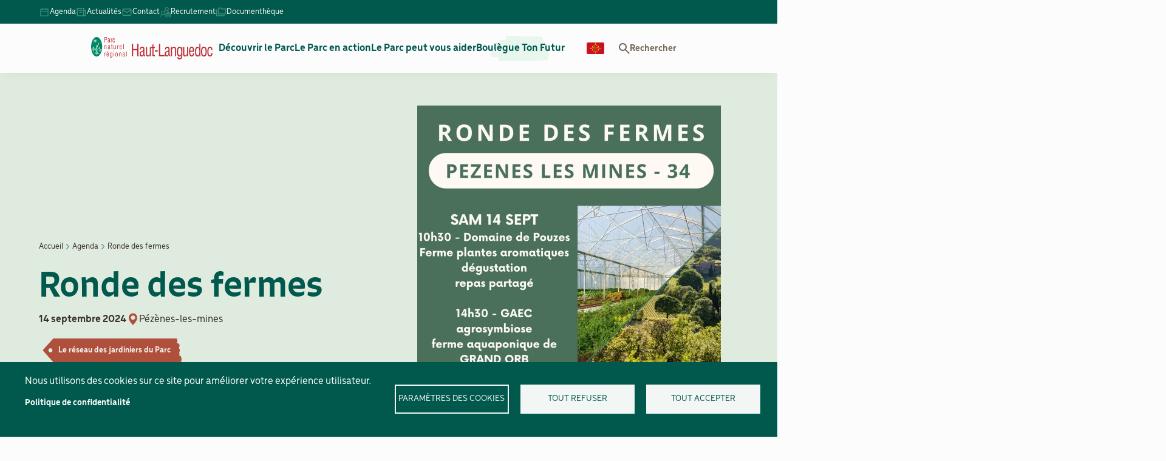

--- FILE ---
content_type: text/html; charset=UTF-8
request_url: https://www.parc-haut-languedoc.fr/agenda/ronde-des-fermes
body_size: 11608
content:
<!DOCTYPE html>
<html lang="fr" dir="ltr" prefix="og: https://ogp.me/ns#">
  <head>
    <meta charset="utf-8" />
<noscript><style>form.antibot * :not(.antibot-message) { display: none !important; }</style>
</noscript><script async src="https://www.googletagmanager.com/gtag/js?id=UA-121723372-1" type="text/plain" id="cookies_ga_google_analytics_tracking_file" data-cookieconsent="analytics"></script>
<script>window.dataLayer = window.dataLayer || [];function gtag(){dataLayer.push(arguments)};gtag("js", new Date());gtag("set", "developer_id.dMDhkMT", true);gtag("config", "UA-121723372-1", {"groups":"default","anonymize_ip":true,"page_placeholder":"PLACEHOLDER_page_path"});</script>
<meta name="description" content="Réseau des Jardiniers" />
<link rel="canonical" href="https://www.parc-haut-languedoc.fr/agenda/ronde-des-fermes" />
<meta property="og:site_name" content="Parc Naturel Régional du Haut Languedoc" />
<meta property="og:url" content="https://www.parc-haut-languedoc.fr/agenda/ronde-des-fermes" />
<meta property="og:title" content="Ronde des fermes" />
<meta property="og:image" content="https://www.parc-haut-languedoc.fr/sites/parc-haut-languedoc.fr/files/images/event/Ronde%20des%20jardins%2034-1.jpg" />
<meta name="Generator" content="Drupal 9 (https://www.drupal.org)" />
<meta name="MobileOptimized" content="width" />
<meta name="HandheldFriendly" content="true" />
<meta name="viewport" content="width=device-width, initial-scale=1.0" />
<link rel="icon" href="/sites/parc-haut-languedoc.fr/themes/phl/favicon.ico" type="image/vnd.microsoft.icon" />
<link rel="alternate" hreflang="fr" href="https://www.parc-haut-languedoc.fr/agenda/ronde-des-fermes" />

    <title>Ronde des fermes | Parc naturel régional du Haut-Languedoc</title>
    <link rel="stylesheet" media="all" href="/sites/parc-haut-languedoc.fr/files/css/css_SHnOwngI0jany97NnPug6KnPUcd7JoVQDnqyzkuBpus.css" />
<link rel="stylesheet" media="all" href="/sites/parc-haut-languedoc.fr/files/css/css_JnLiYp2XPPQU86w4I6VY-Amdq1Ap-xrgnkaiHwYXzjw.css" />

    
  </head>
  <body class="page-node-1386 path-node page-node-type-evenement">
        <a href="#main-content" class="visually-hidden focusable skip-link">
      Aller au contenu principal
    </a>
    
      <div class="dialog-off-canvas-main-canvas" data-off-canvas-main-canvas>
    
<div class="main layout-container">

  <header role="banner" class="main__header">
    <div class="main__header-wrapper">
            <div class="main__header-brand">
          <div class="region region-header-identity">
    <div id="block-phl-site-branding" class="block block-system block-system-branding-block">
  
    
        <a href="/" rel="home" class="site-logo">
      <img src="/sites/parc-haut-languedoc.fr/themes/phl/logo.svg" alt="Accueil" width="250" height="45" />
    </a>
      </div>

  </div>

      </div>
            <div class="main__header-navigation">
        <div class="main__header-navigation-wrapper">
                      <div class="main__header-menu">
                <div class="region region-header-menu">
    <nav role="navigation" aria-labelledby="block-phl-main-menu-menu" id="block-phl-main-menu" class="block block-menu navigation menu--main">
            
  <p class="visually-hidden" id="block-phl-main-menu-menu">Navigation principale</p>
  

        

  <ul data-region="header_menu" class="menu menu-level-0">
                  
        <li class="menu-item menu-item--expanded">
          <a href="/decouvrir-le-parc" data-drupal-link-system-path="node/70">Découvrir le Parc</a>
                                
      <div class="menu_link_content menu-link-contentmain view-mode-default menu-dropdown menu-dropdown-0 menu-type-default">
    <div class="menu_link_content-wrapper">
      <button class='menu-back'>Précédent</button>
      <div class="menu_link_content-title">
        Découvrir le Parc
      </div>
                    
  <ul class="menu menu-level-1">
                  
        <li class="menu-item">
          <a href="/decouvrir-le-parc/activites-nature" data-drupal-link-system-path="node/82">Activités nature</a>
                                
    


                  </li>
                      
        <li class="menu-item">
          <a href="/decouvrir-le-parc/votre-sejour-valeurs-parc" data-drupal-link-system-path="node/71">Votre séjour Valeurs Parc</a>
                                
    


                  </li>
                      
        <li class="menu-item">
          <a href="/decouvrir-le-parc/decouverte-des-patrimoines" data-drupal-link-system-path="node/72">Découverte des patrimoines</a>
                                
    


                  </li>
                      
        <li class="menu-item">
          <a href="/decouvrir-le-parc/infos-pratiques" data-drupal-link-system-path="node/73">infos pratiques</a>
                                
    


                  </li>
          </ul>



<div class="menu_link_content-poster">
            


<a href="/decouvrir-le-parc/activites-nature/randonnee-et-sports-nature"  class="menu-poster">

  <div class="menu-poster__image">
    
          <picture>
                  <source srcset="/sites/parc-haut-languedoc.fr/files/styles/image_menu/public/images/menu-poster/20191229_1414130.webp?h=63072279&amp;itok=uf68orTM 1x, /sites/parc-haut-languedoc.fr/files/styles/image_menu_2x/public/images/menu-poster/20191229_1414130.webp?h=63072279&amp;itok=fVXYfTLe 2x" type="image/webp" width="300" height="312"/>
              <source srcset="/sites/parc-haut-languedoc.fr/files/styles/image_menu/public/images/menu-poster/20191229_1414130.jpg?h=63072279&amp;itok=uf68orTM 1x, /sites/parc-haut-languedoc.fr/files/styles/image_menu_2x/public/images/menu-poster/20191229_1414130.jpg?h=63072279&amp;itok=fVXYfTLe 2x" type="image/jpeg" width="300" height="312"/>
                    <img srcset="/sites/parc-haut-languedoc.fr/files/styles/image_menu/public/images/menu-poster/20191229_1414130.jpg?h=63072279&amp;itok=uf68orTM 1x, /sites/parc-haut-languedoc.fr/files/styles/image_menu_2x/public/images/menu-poster/20191229_1414130.jpg?h=63072279&amp;itok=fVXYfTLe 2x" src="/sites/parc-haut-languedoc.fr/files/styles/image_menu/public/images/menu-poster/20191229_1414130.jpg?h=63072279&amp;itok=uf68orTM" width="300" height="312" alt="Randonnées et sports nature" loading="lazy" />

  </picture>


  

  </div>

  <div class="menu-poster__text">
    Randonnée et sports nature
  </div>

</a>

          


<a href="/decouvrir-le-parc/decouverte-des-patrimoines/patrimoine-paysager"  class="menu-poster">

  <div class="menu-poster__image">
    
          <picture>
                  <source srcset="/sites/parc-haut-languedoc.fr/files/styles/image_menu/public/images/menu-poster/Nord%20Caroux%20-%20Photo%20ED%20%282%29%281%29.webp?h=a5eb5da0&amp;itok=D3DDYcSf 1x, /sites/parc-haut-languedoc.fr/files/styles/image_menu_2x/public/images/menu-poster/Nord%20Caroux%20-%20Photo%20ED%20%282%29%281%29.webp?h=a5eb5da0&amp;itok=M3-GvN1B 2x" type="image/webp" width="300" height="312"/>
              <source srcset="/sites/parc-haut-languedoc.fr/files/styles/image_menu/public/images/menu-poster/Nord%20Caroux%20-%20Photo%20ED%20%282%29%281%29.JPG?h=a5eb5da0&amp;itok=D3DDYcSf 1x, /sites/parc-haut-languedoc.fr/files/styles/image_menu_2x/public/images/menu-poster/Nord%20Caroux%20-%20Photo%20ED%20%282%29%281%29.JPG?h=a5eb5da0&amp;itok=M3-GvN1B 2x" type="image/jpeg" width="300" height="312"/>
                    <img srcset="/sites/parc-haut-languedoc.fr/files/styles/image_menu/public/images/menu-poster/Nord%20Caroux%20-%20Photo%20ED%20%282%29%281%29.JPG?h=a5eb5da0&amp;itok=D3DDYcSf 1x, /sites/parc-haut-languedoc.fr/files/styles/image_menu_2x/public/images/menu-poster/Nord%20Caroux%20-%20Photo%20ED%20%282%29%281%29.JPG?h=a5eb5da0&amp;itok=M3-GvN1B 2x" src="/sites/parc-haut-languedoc.fr/files/styles/image_menu/public/images/menu-poster/Nord%20Caroux%20-%20Photo%20ED%20%282%29%281%29.JPG?h=a5eb5da0&amp;itok=D3DDYcSf" width="300" height="312" alt="Paysages" loading="lazy" />

  </picture>


  

  </div>

  <div class="menu-poster__text">
    Patrimoine paysager
  </div>

</a>

      </div>

          </div>
  </div>
  


                  </li>
                      
        <li class="menu-item menu-item--expanded">
          <a href="/le-parc-en-action" data-drupal-link-system-path="node/51">Le Parc en action</a>
                                
      <div class="menu_link_content menu-link-contentmain view-mode-default menu-dropdown menu-dropdown-0 menu-type-default">
    <div class="menu_link_content-wrapper">
      <button class='menu-back'>Précédent</button>
      <div class="menu_link_content-title">
        Le Parc en action
      </div>
                    
  <ul class="menu menu-level-1">
                  
        <li class="menu-item">
          <a href="/le-parc-en-action/valorisation-des-ressources-naturelles" data-drupal-link-system-path="node/80">Valorisation des ressources naturelles</a>
                                
    


                  </li>
                      
        <li class="menu-item">
          <a href="/le-parc-en-action/connaissance-et-preservation-des-patrimoines" data-drupal-link-system-path="node/55">Connaissance et préservation des patrimoines</a>
                                
    


                  </li>
                      
        <li class="menu-item">
          <a href="/le-parc-en-action/amenagement-du-territoire" data-drupal-link-system-path="node/64">Aménagement du territoire</a>
                                
    


                  </li>
                      
        <li class="menu-item">
          <a href="/le-parc-en-action/cest-quoi-le-parc" data-drupal-link-system-path="node/81">C&#039;est quoi le Parc ?</a>
                                
    


                  </li>
                      
        <li class="menu-item">
          <a href="/mecenat" data-drupal-link-system-path="node/1731">Devenez mécène</a>
                                
      <div class="menu_link_content menu-link-contentmain view-mode-default menu-dropdown menu-dropdown-1 menu-type-default">
    <div class="menu_link_content-wrapper">
      <button class='menu-back'>Précédent</button>
      <div class="menu_link_content-title">
        Devenez mécène
      </div>
                    
<div class="menu_link_content-poster">
            


<a href=""  class="menu-poster">

  <div class="menu-poster__image">
    
  </div>

  <div class="menu-poster__text">
    
  </div>

</a>

      </div>

          </div>
  </div>
  


                  </li>
          </ul>



<div class="menu_link_content-poster">
            


<a href="/le-parc-en-action/valorisation-des-ressources-naturelles/agriculture-durable"  class="menu-poster">

  <div class="menu-poster__image">
    
          <picture>
                  <source srcset="/sites/parc-haut-languedoc.fr/files/styles/image_menu/public/images/menu-poster/shutterstock_67111732.webp?itok=k2hYhPxQ 1x, /sites/parc-haut-languedoc.fr/files/styles/image_menu_2x/public/images/menu-poster/shutterstock_67111732.webp?itok=V109ZXMS 2x" type="image/webp" width="300" height="312"/>
              <source srcset="/sites/parc-haut-languedoc.fr/files/styles/image_menu/public/images/menu-poster/shutterstock_67111732.jpg?itok=k2hYhPxQ 1x, /sites/parc-haut-languedoc.fr/files/styles/image_menu_2x/public/images/menu-poster/shutterstock_67111732.jpg?itok=V109ZXMS 2x" type="image/jpeg" width="300" height="312"/>
                    <img srcset="/sites/parc-haut-languedoc.fr/files/styles/image_menu/public/images/menu-poster/shutterstock_67111732.jpg?itok=k2hYhPxQ 1x, /sites/parc-haut-languedoc.fr/files/styles/image_menu_2x/public/images/menu-poster/shutterstock_67111732.jpg?itok=V109ZXMS 2x" src="/sites/parc-haut-languedoc.fr/files/styles/image_menu/public/images/menu-poster/shutterstock_67111732.jpg?itok=k2hYhPxQ" width="300" height="312" alt="" loading="lazy" />

  </picture>


  

  </div>

  <div class="menu-poster__text">
    Agriculture durable
  </div>

</a>

          


<a href="/le-parc-en-action/connaissance-et-preservation-des-patrimoines/culture-et-patrimoine"  class="menu-poster">

  <div class="menu-poster__image">
    
          <picture>
                  <source srcset="/sites/parc-haut-languedoc.fr/files/styles/image_menu/public/images/menu-poster/142%2C%20Abbaye%20de%20Soreze%2C%20site%20decouverte%20-%20olivier%20octobre-27%20%5B1600x1200-jpeg%5D.webp?itok=L-TUW7SE 1x, /sites/parc-haut-languedoc.fr/files/styles/image_menu_2x/public/images/menu-poster/142%2C%20Abbaye%20de%20Soreze%2C%20site%20decouverte%20-%20olivier%20octobre-27%20%5B1600x1200-jpeg%5D.webp?itok=pD6H_qf3 2x" type="image/webp" width="300" height="312"/>
              <source srcset="/sites/parc-haut-languedoc.fr/files/styles/image_menu/public/images/menu-poster/142%2C%20Abbaye%20de%20Soreze%2C%20site%20decouverte%20-%20olivier%20octobre-27%20%5B1600x1200-jpeg%5D.jpg?itok=L-TUW7SE 1x, /sites/parc-haut-languedoc.fr/files/styles/image_menu_2x/public/images/menu-poster/142%2C%20Abbaye%20de%20Soreze%2C%20site%20decouverte%20-%20olivier%20octobre-27%20%5B1600x1200-jpeg%5D.jpg?itok=pD6H_qf3 2x" type="image/jpeg" width="300" height="312"/>
                    <img srcset="/sites/parc-haut-languedoc.fr/files/styles/image_menu/public/images/menu-poster/142%2C%20Abbaye%20de%20Soreze%2C%20site%20decouverte%20-%20olivier%20octobre-27%20%5B1600x1200-jpeg%5D.jpg?itok=L-TUW7SE 1x, /sites/parc-haut-languedoc.fr/files/styles/image_menu_2x/public/images/menu-poster/142%2C%20Abbaye%20de%20Soreze%2C%20site%20decouverte%20-%20olivier%20octobre-27%20%5B1600x1200-jpeg%5D.jpg?itok=pD6H_qf3 2x" src="/sites/parc-haut-languedoc.fr/files/styles/image_menu/public/images/menu-poster/142%2C%20Abbaye%20de%20Soreze%2C%20site%20decouverte%20-%20olivier%20octobre-27%20%5B1600x1200-jpeg%5D.jpg?itok=L-TUW7SE" width="300" height="312" alt="Culture et Patrimoine" loading="lazy" />

  </picture>


  

  </div>

  <div class="menu-poster__text">
    Culture et Patrimoine
  </div>

</a>

      </div>

          </div>
  </div>
  


                  </li>
                      
        <li class="menu-item menu-item--expanded">
          <a href="/le-parc-peut-vous-aider" data-drupal-link-system-path="node/68">Le Parc peut vous aider</a>
                                
      <div class="menu_link_content menu-link-contentmain view-mode-default menu-dropdown menu-dropdown-0 menu-type-default">
    <div class="menu_link_content-wrapper">
      <button class='menu-back'>Précédent</button>
      <div class="menu_link_content-title">
        Le Parc peut vous aider
      </div>
                    
  <ul class="menu menu-level-1">
                  
        <li class="menu-item">
          <a href="/le-parc-peut-vous-aider/habitants" data-drupal-link-system-path="node/74">Habitants</a>
                                
    


                  </li>
                      
        <li class="menu-item">
          <a href="/le-parc-peut-vous-aider/agriculteurs" data-drupal-link-system-path="node/79">Agriculteurs</a>
                                
    


                  </li>
                      
        <li class="menu-item">
          <a href="/le-parc-peut-vous-aider/collectivites" data-drupal-link-system-path="node/76">Collectivités</a>
                                
    


                  </li>
                      
        <li class="menu-item">
          <a href="/le-parc-peut-vous-aider/entreprises-et-associations" data-drupal-link-system-path="node/77">Entreprises et associations</a>
                                
    


                  </li>
                      
        <li class="menu-item">
          <a href="/le-parc-peut-vous-aider/forestiers" data-drupal-link-system-path="node/78">Forestiers</a>
                                
    


                  </li>
          </ul>



<div class="menu_link_content-poster">
            


<a href="/le-parc-peut-vous-aider/habitants/sinvestir-pour-la-biodiversite-de-proximite"  class="menu-poster">

  <div class="menu-poster__image">
    
          <picture>
                  <source srcset="/sites/parc-haut-languedoc.fr/files/styles/image_menu/public/images/menu-poster/Milieux_Ouverts_Herbac%C3%A9s-MJP.webp?h=bfaa3d24&amp;itok=8_-_P4Co 1x, /sites/parc-haut-languedoc.fr/files/styles/image_menu_2x/public/images/menu-poster/Milieux_Ouverts_Herbac%C3%A9s-MJP.webp?h=bfaa3d24&amp;itok=LSpZmr5A 2x" type="image/webp" width="300" height="312"/>
              <source srcset="/sites/parc-haut-languedoc.fr/files/styles/image_menu/public/images/menu-poster/Milieux_Ouverts_Herbac%C3%A9s-MJP.jpg?h=bfaa3d24&amp;itok=8_-_P4Co 1x, /sites/parc-haut-languedoc.fr/files/styles/image_menu_2x/public/images/menu-poster/Milieux_Ouverts_Herbac%C3%A9s-MJP.jpg?h=bfaa3d24&amp;itok=LSpZmr5A 2x" type="image/jpeg" width="300" height="312"/>
                    <img srcset="/sites/parc-haut-languedoc.fr/files/styles/image_menu/public/images/menu-poster/Milieux_Ouverts_Herbac%C3%A9s-MJP.jpg?h=bfaa3d24&amp;itok=8_-_P4Co 1x, /sites/parc-haut-languedoc.fr/files/styles/image_menu_2x/public/images/menu-poster/Milieux_Ouverts_Herbac%C3%A9s-MJP.jpg?h=bfaa3d24&amp;itok=LSpZmr5A 2x" src="/sites/parc-haut-languedoc.fr/files/styles/image_menu/public/images/menu-poster/Milieux_Ouverts_Herbac%C3%A9s-MJP.jpg?h=bfaa3d24&amp;itok=8_-_P4Co" width="300" height="312" alt="S&#039;investir pour la biodiversité de proximité" loading="lazy" />

  </picture>


  

  </div>

  <div class="menu-poster__text">
    S&#039;investir pour la biodiversité de proximité
  </div>

</a>

          


<a href="/le-parc-peut-vous-aider/collectivites/aide-urbanisme"  class="menu-poster">

  <div class="menu-poster__image">
    
          <picture>
                  <source srcset="/sites/parc-haut-languedoc.fr/files/styles/image_menu/public/images/menu-poster/OPP-PNHRL-095-UP14-16.0184.webp?h=a5d603db&amp;itok=3bG2ffvb 1x, /sites/parc-haut-languedoc.fr/files/styles/image_menu_2x/public/images/menu-poster/OPP-PNHRL-095-UP14-16.0184.webp?h=a5d603db&amp;itok=K1zzJzSz 2x" type="image/webp" width="300" height="312"/>
              <source srcset="/sites/parc-haut-languedoc.fr/files/styles/image_menu/public/images/menu-poster/OPP-PNHRL-095-UP14-16.0184.jpg?h=a5d603db&amp;itok=3bG2ffvb 1x, /sites/parc-haut-languedoc.fr/files/styles/image_menu_2x/public/images/menu-poster/OPP-PNHRL-095-UP14-16.0184.jpg?h=a5d603db&amp;itok=K1zzJzSz 2x" type="image/jpeg" width="300" height="312"/>
                    <img srcset="/sites/parc-haut-languedoc.fr/files/styles/image_menu/public/images/menu-poster/OPP-PNHRL-095-UP14-16.0184.jpg?h=a5d603db&amp;itok=3bG2ffvb 1x, /sites/parc-haut-languedoc.fr/files/styles/image_menu_2x/public/images/menu-poster/OPP-PNHRL-095-UP14-16.0184.jpg?h=a5d603db&amp;itok=K1zzJzSz 2x" src="/sites/parc-haut-languedoc.fr/files/styles/image_menu/public/images/menu-poster/OPP-PNHRL-095-UP14-16.0184.jpg?h=a5d603db&amp;itok=3bG2ffvb" width="300" height="312" alt="Aide à l’urbanisme" loading="lazy" />

  </picture>


  

  </div>

  <div class="menu-poster__text">
    Aide à l’urbanisme
  </div>

</a>

      </div>

          </div>
  </div>
  


                  </li>
                      
        <li class="menu-item">
          <a href="/boulegue-ton-futur" class="cta-temporary" data-drupal-link-system-path="node/122">Boulègue Ton Futur</a>
                                
    


                  </li>
                      
        <li class="menu-item">
          <a href="https://revirada.eu/reader?src_lang=fra&amp;tgt_lang=oci&amp;url=https%3A//www.parc-haut-languedoc.fr/" class="cta-flag" target="_blank">Langue</a>
                                
    


                  </li>
          </ul>


  </nav>

  </div>

              <div class="search-trigger-wrapper">
                <button class="search-trigger" data-action="search-tigger">Rechercher</button>
              </div>
            </div>
                                <div class="main__header-secondary">
                <div class="region region-header-secondary">
    <nav role="navigation" aria-labelledby="block-menusecondaire-menu" id="block-menusecondaire" class="block block-menu navigation menu--secondary-menu">
            
  <p class="visually-hidden" id="block-menusecondaire-menu">Menu Secondaire</p>
  

        
<div class="menu--secondary-menu__wrapper">
                <ul class="menu menu--level-0">
                    <li class="menu__item menu__item--level-0">
        
        <a href="/agenda" class="menu__icon menu__icon--agenda menu__link" data-drupal-link-system-path="agenda">Agenda</a>
              </li>
                <li class="menu__item menu__item--level-0">
        
        <a href="/actualites" class="menu__icon menu__icon--news menu__link" data-drupal-link-system-path="actualites">Actualités</a>
              </li>
                <li class="menu__item menu__item--level-0">
        
        <a href="/contact" class="menu__icon menu__icon--contact menu__link" data-drupal-link-system-path="node/5">Contact</a>
              </li>
                <li class="menu__item menu__item--level-0">
        
        <a href="/recrutement" class="menu__icon menu__icon--recruit menu__link" data-drupal-link-system-path="node/849">Recrutement</a>
              </li>
                <li class="menu__item menu__item--level-0">
        
        <a href="/documents" class="menu__icon menu__icon--folder menu__link" data-drupal-link-system-path="documents">Documenthèque</a>
              </li>
        </ul>
  
</div>



  </nav>
<div class="views-exposed-form block block-search container-inline" data-drupal-selector="views-exposed-form-search-page-1" id="block-formulaireexposesearchpage-1">
      <form action="/recherche" method="get" id="views-exposed-form-search-page-1" accept-charset="UTF-8">
  <div class="form--inline clearfix">
  <div class="js-form-item form-item js-form-type-textfield form-type-textfield js-form-item-search-api-fulltext form-item-search-api-fulltext">
      <label for="edit-search-api-fulltext">Recherche</label>
        <input data-drupal-selector="edit-search-api-fulltext" type="text" id="edit-search-api-fulltext" name="search_api_fulltext" value="" size="30" maxlength="128" class="form-text" />

        </div>
<div data-drupal-selector="edit-actions" class="form-actions js-form-wrapper form-wrapper" id="edit-actions"><input data-drupal-selector="edit-submit-search" type="submit" id="edit-submit-search" value="Apply" class="button js-form-submit form-submit" />
</div>

</div>

</form>

    <button data-action="search-tigger" class="search-tigger-close">fermer</button>
</div>

  </div>

            </div>
                  </div>
      </div>
      <div class="menu-trigger">
        <button class="menu-trigger__button">
          <span class="menu-trigger__bar"></span>
          <span class="menu-trigger__bar"></span>
          <span class="menu-trigger__bar"></span>
        </button>
      </div>
    </div>
  </header>

  <main role="main" class="main__content">

    <a id="main-content" tabindex="-1"></a>
    <div class="layout-content">
        <div class="region region-admin">
    
  </div>

        <div class="region region-highlighted">
    <div data-drupal-messages-fallback class="hidden"></div>

  </div>

        <div class="region region-content">
    <div id="block-phl-content" class="block block-system block-system-main-block">
  
    
      


<div  role="article" class="event">
  <div class="event__header">
    <div class="grid-row grid-row--12">
      <div class="event__header-wrapper">
        <div class="event__header-content">
          <div id="block-phl-breadcrumbs" class="block block-system block-system-breadcrumb-block">
  
    
      
  <nav class="breadcrumb" role="navigation" aria-labelledby="system-breadcrumb">
    <p id="system-breadcrumb" class="visually-hidden">Fil d'Ariane</p>
    <ol>
          <li>
                  <a href="/">Accueil</a>
              </li>
          <li>
                  <a href="/agenda">Agenda</a>
              </li>
          <li>
                  Ronde des fermes
              </li>
        </ol>
  </nav>

  </div>

          <div class="event__title">
            <h1>
              <span class="field field--name-title field--type-string field--label-hidden">Ronde des fermes</span>

            </h1>
          </div>
          <div class="event__info">
                          <div class="event__date">
                
      <time datetime="2024-09-14T12:00:00Z" class="datetime">14 septembre 2024</time>

  

              </div>
                                      <div class="event__place">
                
      Pézènes-les-mines
  

              </div>
                      </div>
                      <div class="event__tags">
              
      


<p  class="tag">
  
      Le réseau des jardiniers du Parc
  

</p>

  

            </div>
                                <div class="event__desc">
              
      <p>Réseau des Jardiniers</p>
  

            </div>
                  </div>
        <div class="event__image">
          
          <picture>
                  <source srcset="/sites/parc-haut-languedoc.fr/files/styles/event_full_page/public/images/event/Ronde%20des%20jardins%2034-1.webp?itok=o-Ll8oU5 1x" type="image/webp" width="500" height="707"/>
              <source srcset="/sites/parc-haut-languedoc.fr/files/styles/event_full_page/public/images/event/Ronde%20des%20jardins%2034-1.jpg?itok=o-Ll8oU5 1x" type="image/jpeg" width="500" height="707"/>
                    <img srcset="/sites/parc-haut-languedoc.fr/files/styles/event_full_page/public/images/event/Ronde%20des%20jardins%2034-1.jpg?itok=o-Ll8oU5 1x" src="/sites/parc-haut-languedoc.fr/files/styles/event_full_page/public/images/event/Ronde%20des%20jardins%2034-1.jpg?itok=o-Ll8oU5" width="500" height="707" alt="" loading="lazy" />

  </picture>


  

        </div>
      </div>
    </div>
  </div>

  <div class="event__wrapper">
    <div class="grid-row grid-row--10">
      <div class="event__columns">
        <div class="event__sidebar">
          <div class="event__sidebar-info">
                          <div class="event__phone">
                
      06 11 73 91 19
  

              </div>
                                      <div class="event__mail">
                
      <p><a href="mailto:lesjardiniersduparc@gmail.com">lesjardiniersduparc@gmail.com</a></p>
  

              </div>
                                  </div>
                  </div>
        <div class="event__content">

          
          
      



<div   class="section">

      <div class="layout layout--onecol">
    <div  class="layout__region layout__region--content">
        <div class="paragraph paragraph--type--text paragraph--view-mode--default">
          
      <p>Le 14 septembre 10h30.</p><p>" Ronde des fermes " par le Réseau des Jardiniers à PEZENES LES MINES (34).<br />10h30 - Domaine de Pouzes, ferme de plantes aromatiques, dégustation, repas partagé<br />14h30 - GAEC Agrosymbiose, ferme aquaponique du Grand Orb.</p><p><br />Inscription obligatoire : 06 11 73 91 19 (Eliane Hafner)<br /> </p><p>Tarif adhérent : gratuit<br />Tarif non-adhérent : 5 euros<br />Places limitées.</p>
  

      </div>

    </div>
  </div>


</div>

  


                    <div class="event__content-place">
            <div class="event__content-place-text">
              <h3>Localisation de l’événement :</h3>
              <p>
      Pézènes-les-mines
  
</p>
            </div>
            <div class="event__content-place-map">
              
      


  <iframe class="cookies-gmaps" width="100%" height="327" title="" frameborder="0" style="border:0" src="" data-src="https://maps.google.com/maps?hl=fr&amp;q=P%C3%A9z%C3%A8nes-les-mines&amp;t=m&amp;z=14&amp;output=embed"></iframe>

  

            </div>
          </div>
          
        </div>

      </div>

    </div>
  </div>

  <div class="event__see-more">
    <div class="views-element-container">


<div class="actualites-view-see-more view-events view-id-events view-display-id-block_1 js-view-dom-id-ccba321a4efd639868f361097ce88d53bd74908aa6376542f1cb6a1595befbab">

  <div class="grid-row grid-row--100">

    <div class="actualites-view-see-more__wrapper">
        <div class="actualites-view-see-more__header">
          <h2>
            Événements sur le même thème
          </h2>
        </div>
                  <div class="actualites-view-see-more__content">
                <div>



<a href="/agenda/la-fete-des-jardiniers-0" rel="bookmark"  role="article" class="card card--alt card--event">

  <div class="card__image">
    
          <picture>
                  <source srcset="/sites/parc-haut-languedoc.fr/files/styles/events_teaser_full/public/images/event/Affiche%20f%C3%AAte%20des%20jardiniers2025_light.webp?itok=CVhx87CQ 1x" media="(min-width: 768px)" type="image/webp" width="173" height="244"/>
              <source srcset="/sites/parc-haut-languedoc.fr/files/styles/events_teaser_full_s/public/images/event/Affiche%20f%C3%AAte%20des%20jardiniers2025_light.webp?itok=tXX4HsbN 1x" type="image/webp" width="173" height="244"/>
              <source srcset="/sites/parc-haut-languedoc.fr/files/styles/events_teaser_full/public/images/event/Affiche%20f%C3%AAte%20des%20jardiniers2025_light.jpg?itok=CVhx87CQ 1x" media="(min-width: 768px)" type="image/jpeg" width="173" height="244"/>
              <source srcset="/sites/parc-haut-languedoc.fr/files/styles/events_teaser_full_s/public/images/event/Affiche%20f%C3%AAte%20des%20jardiniers2025_light.jpg?itok=tXX4HsbN 1x" type="image/jpeg" width="173" height="244"/>
                    <img src="/sites/parc-haut-languedoc.fr/files/styles/events_teaser_full/public/images/event/Affiche%20f%C3%AAte%20des%20jardiniers2025_light.jpg?itok=CVhx87CQ" width="173" height="244" alt="" loading="lazy" />

  </picture>


  

  </div>

  <div class="card__content">
    <div class="card__title">
      <p>
        <span class="field field--name-title field--type-string field--label-hidden">La Fête des Jardiniers </span>

      </p>
    </div>
          <div class="card__date">
        
      <time datetime="2025-10-05T12:00:00Z" class="datetime">5 octobre 2025</time>

  

      </div>
        <div class="card__desc">
              
      <p>Réseau des Jardiniers</p>
  

          </div>
    <div class="card__see-more">
      Voir plus
    </div>

  </div>

</a>
</div>
    <div>



<a href="/agenda/atelier-prevoir-son-plan-de-culture" rel="bookmark"  role="article" class="card card--alt card--event">

  <div class="card__image">
    
          <picture>
                  <source srcset="/sites/parc-haut-languedoc.fr/files/styles/events_teaser_full/public/images/event/Capture%20d%E2%80%99%C3%A9cran%202025-07-10%20143621.webp?itok=niCAqcZt 1x" media="(min-width: 768px)" type="image/webp" width="169" height="244"/>
              <source srcset="/sites/parc-haut-languedoc.fr/files/styles/events_teaser_full_s/public/images/event/Capture%20d%E2%80%99%C3%A9cran%202025-07-10%20143621.webp?itok=p0v019A6 1x" type="image/webp" width="169" height="244"/>
              <source srcset="/sites/parc-haut-languedoc.fr/files/styles/events_teaser_full/public/images/event/Capture%20d%E2%80%99%C3%A9cran%202025-07-10%20143621.png?itok=niCAqcZt 1x" media="(min-width: 768px)" type="image/png" width="169" height="244"/>
              <source srcset="/sites/parc-haut-languedoc.fr/files/styles/events_teaser_full_s/public/images/event/Capture%20d%E2%80%99%C3%A9cran%202025-07-10%20143621.png?itok=p0v019A6 1x" type="image/png" width="169" height="244"/>
                    <img src="/sites/parc-haut-languedoc.fr/files/styles/events_teaser_full/public/images/event/Capture%20d%E2%80%99%C3%A9cran%202025-07-10%20143621.png?itok=niCAqcZt" width="169" height="244" alt="" loading="lazy" />

  </picture>


  

  </div>

  <div class="card__content">
    <div class="card__title">
      <p>
        <span class="field field--name-title field--type-string field--label-hidden">Atelier : prévoir son plan de culture</span>

      </p>
    </div>
          <div class="card__date">
        
      <time datetime="2025-09-20T12:00:00Z" class="datetime">20 septembre 2025</time>

  

      </div>
        <div class="card__desc">
              
      <p>Réseau des Jardiniers</p>
  

          </div>
    <div class="card__see-more">
      Voir plus
    </div>

  </div>

</a>
</div>
    <div>



<a href="/agenda/visite-la-foret-jardinee" rel="bookmark"  role="article" class="card card--alt card--event">

  <div class="card__image">
    
          <picture>
                  <source srcset="/sites/parc-haut-languedoc.fr/files/styles/events_teaser_full/public/images/event/Capture.webp?itok=udPuVnet 1x" media="(min-width: 768px)" type="image/webp" width="171" height="244"/>
              <source srcset="/sites/parc-haut-languedoc.fr/files/styles/events_teaser_full_s/public/images/event/Capture.webp?itok=sNS3rjsg 1x" type="image/webp" width="171" height="244"/>
              <source srcset="/sites/parc-haut-languedoc.fr/files/styles/events_teaser_full/public/images/event/Capture.JPG?itok=udPuVnet 1x" media="(min-width: 768px)" type="image/jpeg" width="171" height="244"/>
              <source srcset="/sites/parc-haut-languedoc.fr/files/styles/events_teaser_full_s/public/images/event/Capture.JPG?itok=sNS3rjsg 1x" type="image/jpeg" width="171" height="244"/>
                    <img src="/sites/parc-haut-languedoc.fr/files/styles/events_teaser_full/public/images/event/Capture.JPG?itok=udPuVnet" width="171" height="244" alt="" loading="lazy" />

  </picture>


  

  </div>

  <div class="card__content">
    <div class="card__title">
      <p>
        <span class="field field--name-title field--type-string field--label-hidden">Visite : la forêt jardinée</span>

      </p>
    </div>
          <div class="card__date">
        
      <time datetime="2025-09-06T12:00:00Z" class="datetime">6 septembre 2025</time>

  

      </div>
        <div class="card__desc">
              
      <p>Réseau des Jardiniers</p>
  

          </div>
    <div class="card__see-more">
      Voir plus
    </div>

  </div>

</a>
</div>
    <div>



<a href="/agenda/visite-la-ronde-des-jardins-dans-le-tarn" rel="bookmark"  role="article" class="card card--alt card--event">

  <div class="card__image">
    
          <picture>
                  <source srcset="/sites/parc-haut-languedoc.fr/files/styles/events_teaser_full/public/images/event/rondejardin2.webp?itok=q_K0Zq66 1x" media="(min-width: 768px)" type="image/webp" width="172" height="244"/>
              <source srcset="/sites/parc-haut-languedoc.fr/files/styles/events_teaser_full_s/public/images/event/rondejardin2.webp?itok=mOnwlYNX 1x" type="image/webp" width="172" height="244"/>
              <source srcset="/sites/parc-haut-languedoc.fr/files/styles/events_teaser_full/public/images/event/rondejardin2.JPG?itok=q_K0Zq66 1x" media="(min-width: 768px)" type="image/jpeg" width="172" height="244"/>
              <source srcset="/sites/parc-haut-languedoc.fr/files/styles/events_teaser_full_s/public/images/event/rondejardin2.JPG?itok=mOnwlYNX 1x" type="image/jpeg" width="172" height="244"/>
                    <img src="/sites/parc-haut-languedoc.fr/files/styles/events_teaser_full/public/images/event/rondejardin2.JPG?itok=q_K0Zq66" width="172" height="244" alt="" loading="lazy" />

  </picture>


  

  </div>

  <div class="card__content">
    <div class="card__title">
      <p>
        <span class="field field--name-title field--type-string field--label-hidden">Visite : la ronde des jardins dans le Tarn</span>

      </p>
    </div>
          <div class="card__date">
        
      <time datetime="2025-06-28T12:00:00Z" class="datetime">28 juin 2025</time>

  

      </div>
        <div class="card__desc">
              
      <p>Réseau des Jardiniers</p>
  

          </div>
    <div class="card__see-more">
      Voir plus
    </div>

  </div>

</a>
</div>

          </div>
              </div>
    </div>

  </div>

</div>
</div>

  </div>


</div>

  </div>
<div id="block-cookiesui" class="block block-cookies block-cookies-ui-block">
  
    
        
<div id="cookiesjsr"></div>

  </div>

  </div>

    </div>
  </main>


  <footer role="contentinfo" class="main__footer">
        <div class="main__footer-content">
      <div class="grid-row grid-row--12">
        
  <div class="region region-footer">
    <div id="block-logo" class="block block-block-content block-block-content600588cf-9284-4823-9d25-763ad72f171d block-logo">
  
    
      
          <img src="/sites/parc-haut-languedoc.fr/files/images/footer/Frame%201.svg" alt="" loading="lazy" />


  

  </div>
<div id="block-noslettresdinformations" class="block block-block-content block-block-content1ae8939a-1ef8-43cc-8a77-227d1eceef0b block-newsletter">
  
      <p>Nos lettres d’informations :</p>
    
      
      


<a href="/infolettre-las-novelas"  class="newsletter-link">
  <div class="newsletter-link__text">
      <p><strong>Las novèlas de Lengadóc Naut</strong> <br />Destinée au grand public</p>
  
</div>
</a>

      


<a href="/infolettre-lo-grelh"  class="newsletter-link">
  <div class="newsletter-link__text">
      <p><strong>Lo Grelh del Pargue</strong><br />Destiné aux agriculteurs</p>
  
</div>
</a>

      


<a href="/infolettre-le-lien"  class="newsletter-link">
  <div class="newsletter-link__text">
      <p><strong>Le Lien du Haut-Languedoc</strong><br />Destiné aux institutions</p>
  
</div>
</a>

  

  </div>
<nav role="navigation" aria-labelledby="block-reseauxsociaux-menu" id="block-reseauxsociaux" class="block block-menu navigation menu--social">
            
  <p class="visually-hidden" id="block-reseauxsociaux-menu">Réseaux sociaux</p>
  

        
              <ul class="menu menu--level-0">
                    <li class="menu__item menu__item--level-0">
        
        <a href="https://www.facebook.com/PNRHL?ref_type=bookmark" class="menu__icon-footer menu__icon-footer--facebook menu__link" target="_blank">Facebook</a>
              </li>
                <li class="menu__item menu__item--level-0">
        
        <a href="https://www.instagram.com/parchautlanguedoc/" class="menu__icon-footer menu__icon-footer--instagram menu__link" target="_blank">Instagram</a>
              </li>
                <li class="menu__item menu__item--level-0">
        
        <a href="https://www.linkedin.com/company/parc-naturel-r%C3%A9gional-du-haut-languedoc/" class="menu__icon-footer menu__icon-footer--linkedin menu__link" target="_blank">Linkedin</a>
              </li>
                <li class="menu__item menu__item--level-0">
        
        <a href="https://www.youtube.com/channel/UCsthfs3NcvGYJBRHfcE7Nuw" class="menu__icon-footer menu__icon-footer--youtube menu__link" target="_blank">Youtube</a>
              </li>
        </ul>
  


  </nav>
<nav role="navigation" aria-labelledby="block-pieddepage-menu" id="block-pieddepage" class="block block-menu navigation menu--footer">
            
  <p class="visually-hidden" id="block-pieddepage-menu">Pied de page</p>
  

        
              <ul class="menu menu--level-0">
                    <li class="menu__item menu__item--level-0">
        
        <a href="/marches-publics" class="menu__link" data-drupal-link-system-path="node/848">Marchés publics</a>
              </li>
                <li class="menu__item menu__item--level-0">
        
        <a href="/confidentialite-et-vie-privee" class="menu__link" data-drupal-link-system-path="node/2">Confidentialité et vie privée</a>
              </li>
                <li class="menu__item menu__item--level-0">
        
        <a href="/mentions-legales" class="menu__link" data-drupal-link-system-path="node/1">Mentions légales</a>
              </li>
        </ul>
  


  </nav>
<div id="block-footeradresse" class="block block-block-content block-block-contente1a570ca-6633-4415-9b62-775f46b7f502 block-footer-address">
  <div class="block-footer-address__address">
    
      <p><strong>La Maison du Parc</strong><br />Place du Foirail - BP 9       <br />34220 Saint-Pons-de-Thomières</p><p><strong>Tél.</strong> 04 67 97 38 22</p>
  

  </div>
  <div class="block-footer-address__hours">
    
      <p><strong>Horaires</strong></p><p>Ouvert du mardi au jeudi de 8h30 à 12h30</p><p>L'accueil téléphonique est ouvert tous les jours de 8h30 à 12h30 et de 13h30 à 17h00 (le lundi à partir de 10h et le vendredi jusqu'à 16h).</p>
  

  </div>
</div>

  </div>

      </div>
    </div>
            <div class="main__footer-secondary">
      <div class="grid-row grid-row--12">
          <div class="region region-footer-secondary">
    <div id="block-footerlogo" class="block block-block-content block-block-contentaba98279-42e2-4703-8566-c41d55b5e231">
  
    
      
      
<a href="https://www.gouvernement.fr/"  class="footer-image" target="_blank">
  
          <picture>
                  <source srcset="/sites/parc-haut-languedoc.fr/files/styles/logo_footer/public/images/footer/Logo%20RF.webp?itok=FRc7so0Y 1x, /sites/parc-haut-languedoc.fr/files/styles/logo_footer_2x/public/images/footer/Logo%20RF.webp?itok=euqZowWK 2x" type="image/webp" width="110" height="110"/>
              <source srcset="/sites/parc-haut-languedoc.fr/files/styles/logo_footer/public/images/footer/Logo%20RF.png?itok=FRc7so0Y 1x, /sites/parc-haut-languedoc.fr/files/styles/logo_footer_2x/public/images/footer/Logo%20RF.png?itok=euqZowWK 2x" type="image/png" width="110" height="110"/>
                    <img srcset="/sites/parc-haut-languedoc.fr/files/styles/logo_footer/public/images/footer/Logo%20RF.png?itok=FRc7so0Y 1x, /sites/parc-haut-languedoc.fr/files/styles/logo_footer_2x/public/images/footer/Logo%20RF.png?itok=euqZowWK 2x" src="/sites/parc-haut-languedoc.fr/files/styles/logo_footer/public/images/footer/Logo%20RF.png?itok=FRc7so0Y" width="110" height="110" alt="" loading="lazy" />

  </picture>


  

</a>

      
<a href="https://www.laregion.fr/"  class="footer-image" target="_blank">
  
          <picture>
                  <source srcset="/sites/parc-haut-languedoc.fr/files/styles/logo_footer/public/images/footer/Logo%20Occitanie.webp?itok=_BK-tSgJ 1x, /sites/parc-haut-languedoc.fr/files/styles/logo_footer_2x/public/images/footer/Logo%20Occitanie.webp?itok=Mu096m0s 2x" type="image/webp" width="110" height="110"/>
              <source srcset="/sites/parc-haut-languedoc.fr/files/styles/logo_footer/public/images/footer/Logo%20Occitanie.png?itok=_BK-tSgJ 1x, /sites/parc-haut-languedoc.fr/files/styles/logo_footer_2x/public/images/footer/Logo%20Occitanie.png?itok=Mu096m0s 2x" type="image/png" width="110" height="110"/>
                    <img srcset="/sites/parc-haut-languedoc.fr/files/styles/logo_footer/public/images/footer/Logo%20Occitanie.png?itok=_BK-tSgJ 1x, /sites/parc-haut-languedoc.fr/files/styles/logo_footer_2x/public/images/footer/Logo%20Occitanie.png?itok=Mu096m0s 2x" src="/sites/parc-haut-languedoc.fr/files/styles/logo_footer/public/images/footer/Logo%20Occitanie.png?itok=_BK-tSgJ" width="110" height="110" alt="" loading="lazy" />

  </picture>


  

</a>

      
<a href="https://herault.fr/"  class="footer-image" target="_blank">
  
          <picture>
                  <source srcset="/sites/parc-haut-languedoc.fr/files/styles/logo_footer/public/images/footer/Logo%20Herault.webp?itok=unmQQbwz 1x, /sites/parc-haut-languedoc.fr/files/styles/logo_footer_2x/public/images/footer/Logo%20Herault.webp?itok=M9avKYsL 2x" type="image/webp" width="110" height="110"/>
              <source srcset="/sites/parc-haut-languedoc.fr/files/styles/logo_footer/public/images/footer/Logo%20Herault.png?itok=unmQQbwz 1x, /sites/parc-haut-languedoc.fr/files/styles/logo_footer_2x/public/images/footer/Logo%20Herault.png?itok=M9avKYsL 2x" type="image/png" width="110" height="110"/>
                    <img srcset="/sites/parc-haut-languedoc.fr/files/styles/logo_footer/public/images/footer/Logo%20Herault.png?itok=unmQQbwz 1x, /sites/parc-haut-languedoc.fr/files/styles/logo_footer_2x/public/images/footer/Logo%20Herault.png?itok=M9avKYsL 2x" src="/sites/parc-haut-languedoc.fr/files/styles/logo_footer/public/images/footer/Logo%20Herault.png?itok=unmQQbwz" width="110" height="110" alt="" loading="lazy" />

  </picture>


  

</a>

      
<a href="https://www.tarn.fr/accueil"  class="footer-image" target="_blank">
  
          <picture>
                  <source srcset="/sites/parc-haut-languedoc.fr/files/styles/logo_footer/public/images/footer/Logo%20Tarn.webp?itok=tHpPoaeD 1x, /sites/parc-haut-languedoc.fr/files/styles/logo_footer_2x/public/images/footer/Logo%20Tarn.webp?itok=iLaFIel9 2x" type="image/webp" width="110" height="110"/>
              <source srcset="/sites/parc-haut-languedoc.fr/files/styles/logo_footer/public/images/footer/Logo%20Tarn.png?itok=tHpPoaeD 1x, /sites/parc-haut-languedoc.fr/files/styles/logo_footer_2x/public/images/footer/Logo%20Tarn.png?itok=iLaFIel9 2x" type="image/png" width="110" height="110"/>
                    <img srcset="/sites/parc-haut-languedoc.fr/files/styles/logo_footer/public/images/footer/Logo%20Tarn.png?itok=tHpPoaeD 1x, /sites/parc-haut-languedoc.fr/files/styles/logo_footer_2x/public/images/footer/Logo%20Tarn.png?itok=iLaFIel9 2x" src="/sites/parc-haut-languedoc.fr/files/styles/logo_footer/public/images/footer/Logo%20Tarn.png?itok=tHpPoaeD" width="110" height="110" alt="" loading="lazy" />

  </picture>


  

</a>

  

  </div>

  </div>

      </div>
    </div>
      </footer>

</div>

  </div>

    
    <script type="application/json" data-drupal-selector="drupal-settings-json">{"path":{"baseUrl":"\/","scriptPath":null,"pathPrefix":"","currentPath":"node\/1386","currentPathIsAdmin":false,"isFront":false,"currentLanguage":"fr"},"pluralDelimiter":"\u0003","suppressDeprecationErrors":true,"google_analytics":{"account":"UA-121723372-1","trackOutbound":true,"trackMailto":true,"trackTel":true,"trackDownload":true,"trackDownloadExtensions":"7z|aac|arc|arj|asf|asx|avi|bin|csv|doc(x|m)?|dot(x|m)?|exe|flv|gif|gz|gzip|hqx|jar|jpe?g|js|mp(2|3|4|e?g)|mov(ie)?|msi|msp|pdf|phps|png|ppt(x|m)?|pot(x|m)?|pps(x|m)?|ppam|sld(x|m)?|thmx|qtm?|ra(m|r)?|sea|sit|tar|tgz|torrent|txt|wav|wma|wmv|wpd|xls(x|m|b)?|xlt(x|m)|xlam|xml|z|zip"},"cookies":{"cookiesjsr":{"config":{"cookie":{"name":"cookiesjsr","expires":8640000000,"domain":"","sameSite":"Lax","secure":false},"library":{"libBasePath":"https:\/\/cdn.jsdelivr.net\/gh\/jfeltkamp\/cookiesjsr@1\/dist","libPath":"https:\/\/cdn.jsdelivr.net\/gh\/jfeltkamp\/cookiesjsr@1\/dist\/cookiesjsr.min.js","scrollLimit":0},"callback":{"method":"post","url":"\/cookies\/consent\/callback.json","headers":[]},"interface":{"openSettingsHash":"#editCookieSettings","showDenyAll":true,"denyAllOnLayerClose":false,"settingsAsLink":false,"availableLangs":["fr"],"defaultLang":"fr","groupConsent":true,"cookieDocs":false}},"services":{"functional":{"id":"functional","services":[{"key":"functional","type":"functional","name":"Cookie fonctionnel requis","info":{"value":"\u003Ctable\u003E\u003Cthead\u003E\u003Ctr\u003E\u003Cth width=\u002215%\u0022\u003ENom du cookie\u003C\/th\u003E\u003Cth width=\u002215%\u0022\u003ED\u00e9lai d\u0027expiration par d\u00e9faut\u003C\/th\u003E\u003Cth\u003EDescription\u003C\/th\u003E\u003C\/tr\u003E\u003C\/thead\u003E\u003Ctbody\u003E\u003Ctr\u003E\u003Ctd\u003E\u003Ccode dir=\u0022ltr\u0022 translate=\u0022no\u0022\u003ESSESS\u0026lt;ID\u0026gt;\u003C\/code\u003E\u003C\/td\u003E\u003Ctd\u003E1 mois\u003C\/td\u003E\u003Ctd\u003ESi vous \u00eates connect\u00e9 \u00e0 ce site web, un cookie de session est n\u00e9cessaire pour identifier et connecter votre navigateur \u00e0 votre compte utilisateur dans le back-end du serveur de ce site web.\u003C\/td\u003E\u003C\/tr\u003E\u003Ctr\u003E\u003Ctd\u003E\u003Ccode dir=\u0022ltr\u0022 translate=\u0022no\u0022\u003Ecookiesjsr\u003C\/code\u003E\u003C\/td\u003E\u003Ctd\u003E1 an\u003C\/td\u003E\u003Ctd\u003ELorsque vous avez visit\u00e9 ce site web pour la premi\u00e8re fois, il vous a \u00e9t\u00e9 demand\u00e9 l\u0027autorisation d\u0027utiliser plusieurs services (y compris ceux de tiers) qui n\u00e9cessitent l\u0027enregistrement de donn\u00e9es dans votre navigateur (cookies, stockage local). Vos d\u00e9cisions concernant chaque service (autoriser, refuser) sont enregistr\u00e9es dans ce cookie et sont r\u00e9utilis\u00e9es \u00e0 chaque fois que vous visitez ce site web.\u003C\/td\u003E\u003C\/tr\u003E\u003C\/tbody\u003E\u003C\/table\u003E","format":"full_html"},"uri":"","needConsent":false}],"weight":1},"tracking":{"id":"tracking","services":[{"key":"analytics","type":"tracking","name":"Google Analytics","info":{"value":"","format":"full_html"},"uri":"https:\/\/analytics.google.com\/","needConsent":true},{"key":"recaptcha","type":"tracking","name":"reCAPTCHA","info":{"value":"","format":"full_html"},"uri":"https:\/\/developers.google.com\/recaptcha","needConsent":true}],"weight":10},"media":{"id":"media","services":[{"key":"gmaps","type":"media","name":"Google Maps","info":{"value":"","format":"editeur"},"uri":"","needConsent":true},{"key":"iframe","type":"media","name":"Iframe","info":{"value":"","format":"editeur"},"uri":"","needConsent":true},{"key":"video","type":"media","name":"Vid\u00e9o fournie par YouTube, Vimeo","info":{"value":"","format":"full_html"},"uri":"","needConsent":true}],"weight":40}},"translation":{"_core":{"default_config_hash":"S5qrJju_o31uC1fwXosZ8Nlja2Wps6Gn0mMCAebY1Zw"},"langcode":"fr","bannerText":"Nous utilisons des cookies sur ce site pour am\u00e9liorer votre exp\u00e9rience utilisateur.","privacyPolicy":"Politique de confidentialit\u00e9","privacyUri":"\/confidentialite-et-vie-privee","imprint":"","imprintUri":"","cookieDocs":"","cookieDocsUri":"","denyAll":"Tout refuser","alwaysActive":"Toujours actif","settings":"Param\u00e8tres des cookies","acceptAll":"Tout accepter","requiredCookies":"Cookies obligatoires","cookieSettings":"Param\u00e8tres des cookies","close":"Fermer","readMore":"Lire la suite","allowed":"Autoris\u00e9","denied":"Refus\u00e9","settingsAllServices":"Param\u00e8tres pour tous les services","saveSettings":"Enregistrer","default_langcode":"en","disclaimerText":"All cookie information is subject to change by the service providers. We update this information regularly.","disclaimerTextPosition":"above","processorDetailsLabel":"Processor Company Details","processorLabel":"Soci\u00e9t\u00e9","processorWebsiteUrlLabel":"Company Website","processorPrivacyPolicyUrlLabel":"Company Privacy Policy","processorCookiePolicyUrlLabel":"Company Cookie Policy","processorContactLabel":"Data Protection Contact Details","placeholderAcceptAllText":"Accepter tous les cookies","functional":{"title":"Fonctionnel","details":"Ces cookies sont indispensables au bon fonctionnement du site web et ne peuvent pas \u00eatre d\u00e9sactiv\u00e9s de nos syst\u00e8mes. Ils sont g\u00e9n\u00e9ralement activ\u00e9s en r\u00e9ponse \u00e0 des actions que vous effectuez et qui correspondent \u00e0 une demande de services, comme la configuration de vos pr\u00e9f\u00e9rences de confidentialit\u00e9, la connexion ou le remplissage de formulaires. Vous pouvez configurer votre navigateur pour bloquer ou \u00eatre alert\u00e9 de l\u0027utilisation de ces cookies. Cependant, si cette cat\u00e9gorie de cookies - qui ne stocke aucune donn\u00e9e personnelle - est bloqu\u00e9e, certaines parties du site ne pourront pas fonctionner."},"tracking":{"title":"Cookies de suivi","details":"Les cookies marketing proviennent de soci\u00e9t\u00e9s de publicit\u00e9 externes (\u00abcookies tiers\u00bb) et sont utilis\u00e9s pour collecter des informations sur les sites Web visit\u00e9s par l\u0027utilisateur. Le but est de cr\u00e9er et d\u0027afficher du contenu et de la publicit\u00e9 orient\u00e9s vers le groupe cible pour l\u0027utilisateur."},"media":{"title":"Media","details":"Les services m\u00e9dias vous permettent d\u0027ajouter des cartes ou des iframes \u00e0 votre site et d\u0027en accro\u00eetre la visibilit\u00e9."}}},"cookiesTexts":{"_core":{"default_config_hash":"S5qrJju_o31uC1fwXosZ8Nlja2Wps6Gn0mMCAebY1Zw"},"langcode":"fr","bannerText":"Nous utilisons des cookies sur ce site pour am\u00e9liorer votre exp\u00e9rience utilisateur.","privacyPolicy":"Politique de confidentialit\u00e9","privacyUri":"\/node\/2","imprint":"","imprintUri":"","cookieDocs":"","cookieDocsUri":"","denyAll":"Tout refuser","alwaysActive":"Toujours actif","settings":"Param\u00e8tres des cookies","acceptAll":"Tout accepter","requiredCookies":"Cookies obligatoires","cookieSettings":"Param\u00e8tres des cookies","close":"Fermer","readMore":"Lire la suite","allowed":"Autoris\u00e9","denied":"Refus\u00e9","settingsAllServices":"Param\u00e8tres pour tous les services","saveSettings":"Enregistrer","default_langcode":"en","disclaimerText":"All cookie information is subject to change by the service providers. We update this information regularly.","disclaimerTextPosition":"above","processorDetailsLabel":"Processor Company Details","processorLabel":"Soci\u00e9t\u00e9","processorWebsiteUrlLabel":"Company Website","processorPrivacyPolicyUrlLabel":"Company Privacy Policy","processorCookiePolicyUrlLabel":"Company Cookie Policy","processorContactLabel":"Data Protection Contact Details","placeholderAcceptAllText":"Accepter tous les cookies"},"services":{"analytics":{"uuid":"d421f9dc-8c88-4528-b7d8-88f407e2c694","langcode":"fr","status":true,"dependencies":{"enforced":{"module":["cookies_ga"]}},"_core":{"default_config_hash":"0FSyPPXfJvmZxEpwsiSH6nipWjFfo6qZ9pP6rP9tFT0"},"id":"analytics","label":"Google Analytics","group":"tracking","info":{"value":"","format":"full_html"},"consentRequired":true,"purpose":"","processor":"","processorContact":"","processorUrl":"https:\/\/analytics.google.com\/","processorPrivacyPolicyUrl":"","processorCookiePolicyUrl":"https:\/\/support.google.com\/analytics\/answer\/6004245","placeholderMainText":"This content is blocked because Google Analytics cookies have not been accepted.","placeholderAcceptText":"Only accept Google Analytics cookies."},"functional":{"uuid":"5aa8e432-3b66-41f4-b609-dd864edea5bb","langcode":"fr","status":true,"dependencies":[],"_core":{"default_config_hash":"SQkYKY9U6xYDPAOC32rgkrIzkd688kRsm9g25mWdcvM"},"id":"functional","label":"Cookie fonctionnel requis","group":"functional","info":{"value":"\u003Ctable\u003E\u003Cthead\u003E\u003Ctr\u003E\u003Cth width=\u002215%\u0022\u003ENom du cookie\u003C\/th\u003E\u003Cth width=\u002215%\u0022\u003ED\u00e9lai d\u0027expiration par d\u00e9faut\u003C\/th\u003E\u003Cth\u003EDescription\u003C\/th\u003E\u003C\/tr\u003E\u003C\/thead\u003E\u003Ctbody\u003E\u003Ctr\u003E\u003Ctd\u003E\u003Ccode dir=\u0022ltr\u0022 translate=\u0022no\u0022\u003ESSESS\u0026lt;ID\u0026gt;\u003C\/code\u003E\u003C\/td\u003E\u003Ctd\u003E1 mois\u003C\/td\u003E\u003Ctd\u003ESi vous \u00eates connect\u00e9 \u00e0 ce site web, un cookie de session est n\u00e9cessaire pour identifier et connecter votre navigateur \u00e0 votre compte utilisateur dans le back-end du serveur de ce site web.\u003C\/td\u003E\u003C\/tr\u003E\u003Ctr\u003E\u003Ctd\u003E\u003Ccode dir=\u0022ltr\u0022 translate=\u0022no\u0022\u003Ecookiesjsr\u003C\/code\u003E\u003C\/td\u003E\u003Ctd\u003E1 an\u003C\/td\u003E\u003Ctd\u003ELorsque vous avez visit\u00e9 ce site web pour la premi\u00e8re fois, il vous a \u00e9t\u00e9 demand\u00e9 l\u0027autorisation d\u0027utiliser plusieurs services (y compris ceux de tiers) qui n\u00e9cessitent l\u0027enregistrement de donn\u00e9es dans votre navigateur (cookies, stockage local). Vos d\u00e9cisions concernant chaque service (autoriser, refuser) sont enregistr\u00e9es dans ce cookie et sont r\u00e9utilis\u00e9es \u00e0 chaque fois que vous visitez ce site web.\u003C\/td\u003E\u003C\/tr\u003E\u003C\/tbody\u003E\u003C\/table\u003E","format":"full_html"},"consentRequired":false,"purpose":"Cookies fonctionnels essentiels pour fournir une fonctionnalit\u00e9 g\u00e9n\u00e9rale","processor":"","processorContact":"","processorUrl":"","processorPrivacyPolicyUrl":"","processorCookiePolicyUrl":"","placeholderMainText":"Ce contenu est bloqu\u00e9 parce que les cookies fonctionnels requis n\u0027ont pas \u00e9t\u00e9 accept\u00e9s.","placeholderAcceptText":"N\u0027acceptez que les cookies fonctionnels n\u00e9cessaires."},"gmaps":{"uuid":"db385e15-1e49-42fc-9776-1892c7bfa033","langcode":"fr","status":true,"dependencies":[],"_core":{"default_config_hash":"EwmsrSBfqhpv_YLhfzGZ8vEvhh7NyNCOLCQHhaQHLvE"},"id":"gmaps","label":"Google Maps","group":"media","info":{"value":"","format":"editeur"},"consentRequired":true,"purpose":"","processor":"","processorContact":"","processorUrl":"","processorPrivacyPolicyUrl":"","processorCookiePolicyUrl":"","placeholderMainText":"Ce contenu est bloqu\u00e9 car les cookies de google maps n\u0027ont pas \u00e9t\u00e9 accept\u00e9s.","placeholderAcceptText":"N\u0027accepter que les cookies de Google Maps"},"iframe":{"uuid":"821a1038-edac-425c-bd78-9a722e1df862","langcode":"fr","status":true,"dependencies":[],"id":"iframe","label":"Iframe","group":"media","info":{"value":"","format":"editeur"},"consentRequired":true,"purpose":"","processor":"","processorContact":"","processorUrl":"","processorPrivacyPolicyUrl":"","processorCookiePolicyUrl":"","placeholderMainText":"Ce contenu est bloqu\u00e9 car les cookies des iframes n\u0027ont pas \u00e9t\u00e9 accept\u00e9s.","placeholderAcceptText":"N\u0027accepter que les cookies pour les iframes"},"recaptcha":{"uuid":"616344cc-ab82-4038-a1d6-16701062f049","langcode":"fr","status":true,"dependencies":{"enforced":{"module":["cookies_recaptcha"]}},"_core":{"default_config_hash":"mqZJJHG1ICnG-AN0VYrhe2KHsNwhhIFpTHi053IjNqk"},"id":"recaptcha","label":"reCAPTCHA","group":"tracking","info":{"value":"","format":"full_html"},"consentRequired":true,"purpose":"","processor":"","processorContact":"","processorUrl":"https:\/\/developers.google.com\/recaptcha","processorPrivacyPolicyUrl":"https:\/\/policies.google.com\/privacy","processorCookiePolicyUrl":"","placeholderMainText":"This content is blocked because reCAPTCHA cookies have not been accepted.","placeholderAcceptText":"Only accept reCAPTCHA cookies."},"video":{"uuid":"ea88a41f-83ab-49d1-941e-3d05b67da5cf","langcode":"fr","status":true,"dependencies":{"enforced":{"module":["cookies_video"]}},"_core":{"default_config_hash":"-5_rAcqvovHOInTW143TXBCjn28Fvx62V6RaW1EVW6Y"},"id":"video","label":"Vid\u00e9o fournie par YouTube, Vimeo","group":"media","info":{"value":"","format":"full_html"},"consentRequired":true,"purpose":"","processor":"","processorContact":"","processorUrl":"","processorPrivacyPolicyUrl":"","processorCookiePolicyUrl":"https:\/\/policies.google.com\/privacy","placeholderMainText":"Ce contenu est bloqu\u00e9 car les cookies vid\u00e9o n\u0027ont pas \u00e9t\u00e9 accept\u00e9s.","placeholderAcceptText":"N\u0027accepter que les cookies vid\u00e9o."}},"groups":{"functional":{"uuid":"d12b1b31-90e0-4b05-a8f6-dedd91c92ff5","langcode":"fr","status":true,"dependencies":[],"_core":{"default_config_hash":"aHm4Q63Ge97tcktTa_qmUqJMir45iyGY2lEvvqPW68g"},"id":"functional","label":"Fonctionnel","weight":1,"title":"Fonctionnel","details":"Ces cookies sont indispensables au bon fonctionnement du site web et ne peuvent pas \u00eatre d\u00e9sactiv\u00e9s de nos syst\u00e8mes. Ils sont g\u00e9n\u00e9ralement activ\u00e9s en r\u00e9ponse \u00e0 des actions que vous effectuez et qui correspondent \u00e0 une demande de services, comme la configuration de vos pr\u00e9f\u00e9rences de confidentialit\u00e9, la connexion ou le remplissage de formulaires. Vous pouvez configurer votre navigateur pour bloquer ou \u00eatre alert\u00e9 de l\u0027utilisation de ces cookies. Cependant, si cette cat\u00e9gorie de cookies - qui ne stocke aucune donn\u00e9e personnelle - est bloqu\u00e9e, certaines parties du site ne pourront pas fonctionner."},"media":{"uuid":"ef4617ec-8bc6-43ea-bce8-e9d523adc79d","langcode":"fr","status":true,"dependencies":[],"_core":{"default_config_hash":"zc_aNeg457EOk0Rgr9C4woayuzF9ApaWXnMV63qWOsQ"},"id":"media","label":"Media","weight":40,"title":"Media","details":"Les services m\u00e9dias vous permettent d\u0027ajouter des cartes ou des iframes \u00e0 votre site et d\u0027en accro\u00eetre la visibilit\u00e9."},"performance":{"uuid":"87fb4780-1c96-4d02-b6bb-cd29c1dc36e5","langcode":"fr","status":true,"dependencies":[],"_core":{"default_config_hash":"Jv3uIJviBj7D282Qu1ZpEQwuOEb3lCcDvx-XVHeOJpw"},"id":"performance","label":"Performance","weight":30,"title":"Cookies de performance","details":"Les cookies de performance collectent des informations agr\u00e9g\u00e9es sur la mani\u00e8re dont notre site Web est utilis\u00e9. L\u0027objectif est d\u0027en am\u00e9liorer l\u0027attractivit\u00e9, le contenu et la fonctionnalit\u00e9. Ces cookies nous aident \u00e0 d\u00e9terminer \u00e0 quelle fr\u00e9quence et pendant combien de temps des sous-pages particuli\u00e8res de notre site Web sont consult\u00e9es et \u00e0 quel contenu les utilisateurs sont particuli\u00e8rement int\u00e9ress\u00e9s. Termes de recherche, pays, r\u00e9gion et (le cas \u00e9ch\u00e9ant) la ville \u00e0 partir de laquelle le site Web est consult\u00e9s sont \u00e9galement enregistr\u00e9s, de m\u00eame que la proportion d\u0027appareils mobiles utilis\u00e9s pour acc\u00e9der au site Web. Nous utilisons ces informations pour compiler des rapports statistiques qui nous aident \u00e0 adapter le contenu de notre site Web \u00e0 vos besoins et \u00e0 optimiser notre offre."},"tracking":{"uuid":"91904b3a-0751-44b5-a5fc-f4981fa6ef51","langcode":"fr","status":true,"dependencies":[],"_core":{"default_config_hash":"_gYDe3qoEc6L5uYR6zhu5V-3ARLlyis9gl1diq7Tnf4"},"id":"tracking","label":"Suivi","weight":10,"title":"Cookies de suivi","details":"Les cookies marketing proviennent de soci\u00e9t\u00e9s de publicit\u00e9 externes (\u00abcookies tiers\u00bb) et sont utilis\u00e9s pour collecter des informations sur les sites Web visit\u00e9s par l\u0027utilisateur. Le but est de cr\u00e9er et d\u0027afficher du contenu et de la publicit\u00e9 orient\u00e9s vers le groupe cible pour l\u0027utilisateur."}}},"ajaxTrustedUrl":{"\/recherche":true},"user":{"uid":0,"permissionsHash":"9c7e1577d903f36add193836f0269f4c72ef45f93f670bfc762ef7f504a56a9c"}}</script>
<script src="/sites/parc-haut-languedoc.fr/files/js/js_-0byAELgNg8qKYQS1qS6oIOrH82Df_bXTzfU-2VpvAE.js"></script>
<script src="/modules/contrib/cookies/js/cookiesjsr.conf.js?v=9.5.11"></script>
<script src="//cdn.jsdelivr.net/gh/jfeltkamp/cookiesjsr@1/dist/cookiesjsr-preloader.min.js" defer></script>
<script src="/sites/parc-haut-languedoc.fr/files/js/js_RIcpModvbB5qocWZHinsMXIp9zZcFYNGA8p7Nd30wj8.js"></script>

  </body>
</html>


--- FILE ---
content_type: text/css
request_url: https://www.parc-haut-languedoc.fr/sites/parc-haut-languedoc.fr/files/css/css_JnLiYp2XPPQU86w4I6VY-Amdq1Ap-xrgnkaiHwYXzjw.css
body_size: 11525
content:
@import url("https://p.typekit.net/p.css?s=1&k=sbg1shs&ht=tk&f=22787.47426.47428.47429&a=36379994&app=typekit&e=css");html{font-family:sans-serif;-ms-text-size-adjust:100%;-webkit-text-size-adjust:100%}body{margin:0}article,aside,details,figcaption,figure,footer,header,hgroup,main,menu,nav,section,summary{display:block}audio,canvas,progress,video{display:inline-block;vertical-align:baseline}audio:not([controls]){display:none;height:0}[hidden],template{display:none}a{background-color:transparent}a:active,a:hover{outline:0}abbr[title]{border-bottom:1px dotted}b,strong{font-weight:700}dfn{font-style:italic}h1{font-size:2em;margin:.67em 0}mark{background:#ff0;color:#000}small{font-size:80%}sub,sup{font-size:75%;line-height:0;position:relative;vertical-align:baseline}sup{top:-.5em}sub{bottom:-.25em}img{border:0}svg:not(:root){overflow:hidden}figure{margin:1em 40px}hr{box-sizing:content-box;height:0}pre{overflow:auto}code,kbd,pre,samp{font-family:monospace,monospace;font-size:1em}button,input,optgroup,select,textarea{color:inherit;font:inherit;margin:0}button{overflow:visible}button,select{text-transform:none}button,html input[type=button],input[type=reset],input[type=submit]{-webkit-appearance:button;cursor:pointer}button[disabled],html input[disabled]{cursor:default}button::-moz-focus-inner,input::-moz-focus-inner{border:0;padding:0}input{line-height:normal}input[type=checkbox],input[type=radio]{box-sizing:border-box;padding:0}input[type=number]::-webkit-inner-spin-button,input[type=number]::-webkit-outer-spin-button{height:auto}input[type=search]{-webkit-appearance:textfield;box-sizing:content-box}input[type=search]::-webkit-search-cancel-button,input[type=search]::-webkit-search-decoration{-webkit-appearance:none}fieldset{border:1px solid silver;margin:0 2px;padding:.35em .625em .75em}legend{border:0;padding:0}textarea{overflow:auto}optgroup{font-weight:700}table{border-collapse:collapse;border-spacing:0}td,th{padding:0}
@media (min--moz-device-pixel-ratio:0){summary{display:list-item}}
.action-links{margin:1em 0;padding:0;list-style:none}[dir=rtl] .action-links{margin-right:0}.action-links li{display:inline-block;margin:0 .3em}.action-links li:first-child{margin-left:0}[dir=rtl] .action-links li:first-child{margin-right:0;margin-left:.3em}.button-action{display:inline-block;padding:.2em .5em .3em;text-decoration:none;line-height:160%}.button-action:before{margin-left:-.1em;padding-right:.2em;content:"+";font-weight:900}[dir=rtl] .button-action:before{margin-right:-.1em;margin-left:0;padding-right:0;padding-left:.2em}
.breadcrumb{padding-bottom:.5em}.breadcrumb ol{margin:0;padding:0}[dir=rtl] .breadcrumb ol{margin-right:0}.breadcrumb li{display:inline;margin:0;padding:0;list-style-type:none}.breadcrumb li:before{content:" \BB "}.breadcrumb li:first-child:before{content:none}
.button,.image-button{margin-right:1em;margin-left:1em}.button:first-child,.image-button:first-child{margin-right:0;margin-left:0}
.collapse-processed>summary{padding-right:.5em;padding-left:.5em}.collapse-processed>summary:before{float:left;width:1em;height:1em;content:"";background:url(/core/themes/classy/css/components/../../../../misc/menu-expanded.png) 0 100% no-repeat}[dir=rtl] .collapse-processed>summary:before{float:right;background-position:100% 100%}.collapse-processed:not([open])>summary:before{-ms-transform:rotate(-90deg);-webkit-transform:rotate(-90deg);transform:rotate(-90deg);background-position:25% 35%}[dir=rtl] .collapse-processed:not([open])>summary:before{-ms-transform:rotate(90deg);-webkit-transform:rotate(90deg);transform:rotate(90deg);background-position:75% 35%}
.container-inline label:after,.container-inline .label:after{content:":"}.form-type-radios .container-inline label:after,.form-type-checkboxes .container-inline label:after{content:""}.form-type-radios .container-inline .form-type-radio,.form-type-checkboxes .container-inline .form-type-checkbox{margin:0 1em}.container-inline .form-actions,.container-inline.form-actions{margin-top:0;margin-bottom:0}
details{margin-top:1em;margin-bottom:1em;border:1px solid #ccc}details>.details-wrapper{padding:.5em 1.5em}summary{padding:.2em .5em;cursor:pointer}
.exposed-filters .filters{float:left;margin-right:1em}[dir=rtl] .exposed-filters .filters{float:right;margin-right:0;margin-left:1em}.exposed-filters .form-item{margin:0 0 .1em;padding:0}.exposed-filters .form-item label{float:left;width:10em;font-weight:400}[dir=rtl] .exposed-filters .form-item label{float:right}.exposed-filters .form-select{width:14em}.exposed-filters .current-filters{margin-bottom:1em}.exposed-filters .current-filters .placeholder{font-weight:700;font-style:normal}.exposed-filters .additional-filters{float:left;margin-right:1em}[dir=rtl] .exposed-filters .additional-filters{float:right;margin-right:0;margin-left:1em}
.field__label{font-weight:700}.field--label-inline .field__label,.field--label-inline .field__items{float:left}.field--label-inline .field__label,.field--label-inline>.field__item,.field--label-inline .field__items{padding-right:.5em}[dir=rtl] .field--label-inline .field__label,[dir=rtl] .field--label-inline .field__items{padding-right:0;padding-left:.5em}.field--label-inline .field__label:after{content:":"}
form .field-multiple-table{margin:0}form .field-multiple-table .field-multiple-drag{width:30px;padding-right:0}[dir=rtl] form .field-multiple-table .field-multiple-drag{padding-left:0}form .field-multiple-table .field-multiple-drag .tabledrag-handle{padding-right:.5em}[dir=rtl] form .field-multiple-table .field-multiple-drag .tabledrag-handle{padding-right:0;padding-left:.5em}form .field-add-more-submit{margin:.5em 0 0}.form-item,.form-actions{margin-top:1em;margin-bottom:1em}tr.odd .form-item,tr.even .form-item{margin-top:0;margin-bottom:0}.form-composite>.fieldset-wrapper>.description,.form-item .description{font-size:.85em}label.option{display:inline;font-weight:400}.form-composite>legend,.label{display:inline;margin:0;padding:0;font-size:inherit;font-weight:700}.form-checkboxes .form-item,.form-radios .form-item{margin-top:.4em;margin-bottom:.4em}.form-type-radio .description,.form-type-checkbox .description{margin-left:2.4em}[dir=rtl] .form-type-radio .description,[dir=rtl] .form-type-checkbox .description{margin-right:2.4em;margin-left:0}.marker{color:#e00}.form-required:after{display:inline-block;width:6px;height:6px;margin:0 .3em;content:"";vertical-align:super;background-image:url(/core/themes/classy/css/components/../../../../misc/icons/ee0000/required.svg);background-repeat:no-repeat;background-size:6px 6px}abbr.tabledrag-changed,abbr.ajax-changed{border-bottom:none}.form-item input.error,.form-item textarea.error,.form-item select.error{border:2px solid red}.form-item--error-message:before{display:inline-block;width:14px;height:14px;content:"";vertical-align:sub;background:url(/core/themes/classy/css/components/../../../../misc/icons/e32700/error.svg) no-repeat;background-size:contain}
.icon-help{padding:1px 0 1px 20px;background:url(/core/themes/classy/css/components/../../../../misc/help.png) 0 50% no-repeat}[dir=rtl] .icon-help{padding:1px 20px 1px 0;background-position:100% 50%}.feed-icon{display:block;overflow:hidden;width:16px;height:16px;text-indent:-9999px;background:url(/core/themes/classy/css/components/../../../../misc/feed.svg) no-repeat}
.form--inline .form-item{float:left;margin-right:.5em}[dir=rtl] .form--inline .form-item{float:right;margin-right:0;margin-left:.5em}[dir=rtl] .views-filterable-options-controls .form-item{margin-right:2%}.form--inline .form-item-separator{margin-top:2.3em;margin-right:1em;margin-left:.5em}[dir=rtl] .form--inline .form-item-separator{margin-right:.5em;margin-left:1em}.form--inline .form-actions{clear:left}[dir=rtl] .form--inline .form-actions{clear:right}
.item-list .title{font-weight:700}.item-list ul{margin:0 0 .75em;padding:0}.item-list li{margin:0 0 .25em 1.5em;padding:0}[dir=rtl] .item-list li{margin:0 1.5em .25em 0}.item-list--comma-list{display:inline}.item-list--comma-list .item-list__comma-list,.item-list__comma-list li,[dir=rtl] .item-list--comma-list .item-list__comma-list,[dir=rtl] .item-list__comma-list li{margin:0}
button.link{margin:0;padding:0;cursor:pointer;border:0;background:0 0;font-size:1em}label button.link{font-weight:700}
ul.inline,ul.links.inline{display:inline;padding-left:0}[dir=rtl] ul.inline,[dir=rtl] ul.links.inline{padding-right:0;padding-left:15px}ul.inline li{display:inline;padding:0 .5em;list-style-type:none}ul.links a.is-active{color:#000}
ul.menu{margin-left:1em;padding:0;list-style:none outside;text-align:left}[dir=rtl] ul.menu{margin-right:1em;margin-left:0;text-align:right}.menu-item--expanded{list-style-type:circle;list-style-image:url(/core/themes/classy/css/components/../../../../misc/menu-expanded.png)}.menu-item--collapsed{list-style-type:disc;list-style-image:url(/core/themes/classy/css/components/../../../../misc/menu-collapsed.png)}[dir=rtl] .menu-item--collapsed{list-style-image:url(/core/themes/classy/css/components/../../../../misc/menu-collapsed-rtl.png)}.menu-item{margin:0;padding-top:.2em}ul.menu a.is-active{color:#000}
.more-link{display:block;text-align:right}[dir=rtl] .more-link{text-align:left}
.pager__items{clear:both;text-align:center}.pager__item{display:inline;padding:.5em}.pager__item.is-active{font-weight:700}
tr.drag{background-color:ivory}tr.drag-previous{background-color:#ffd}body div.tabledrag-changed-warning{margin-bottom:.5em}
tr.selected td{background:#ffc}td.checkbox,th.checkbox{text-align:center}[dir=rtl] td.checkbox,[dir=rtl] th.checkbox{text-align:center}
th.is-active img{display:inline}td.is-active{background-color:#ddd}
div.tabs{margin:1em 0}ul.tabs{margin:0 0 .5em;padding:0;list-style:none}.tabs>li{display:inline-block;margin-right:.3em}[dir=rtl] .tabs>li{margin-right:0;margin-left:.3em}.tabs a{display:block;padding:.2em 1em;text-decoration:none}.tabs a.is-active{background-color:#eee}.tabs a:focus,.tabs a:hover{background-color:#f5f5f5}
.form-textarea-wrapper textarea{display:block;box-sizing:border-box;width:100%;margin:0}
.ui-dialog--narrow{max-width:500px}@media screen and (max-width:600px){.ui-dialog--narrow{min-width:95%;max-width:95%}}
.messages{padding:15px 20px 15px 35px;word-wrap:break-word;border:1px solid;border-width:1px 1px 1px 0;border-radius:2px;background:no-repeat 10px 17px;overflow-wrap:break-word}[dir=rtl] .messages{padding-right:35px;padding-left:20px;text-align:right;border-width:1px 0 1px 1px;background-position:right 10px top 17px}.messages+.messages{margin-top:1.538em}.messages__list{margin:0;padding:0;list-style:none}.messages__item+.messages__item{margin-top:.769em}.messages--status{color:#325e1c;border-color:#c9e1bd #c9e1bd #c9e1bd transparent;background-color:#f3faef;background-image:url(/core/themes/classy/css/components/../../../../misc/icons/73b355/check.svg);box-shadow:-8px 0 0 #77b259}[dir=rtl] .messages--status{margin-left:0;border-color:#c9e1bd transparent #c9e1bd #c9e1bd;box-shadow:8px 0 0 #77b259}.messages--warning{color:#734c00;border-color:#f4daa6 #f4daa6 #f4daa6 transparent;background-color:#fdf8ed;background-image:url(/core/themes/classy/css/components/../../../../misc/icons/e29700/warning.svg);box-shadow:-8px 0 0 #e09600}[dir=rtl] .messages--warning{border-color:#f4daa6 transparent #f4daa6 #f4daa6;box-shadow:8px 0 0 #e09600}.messages--error{color:#a51b00;border-color:#f9c9bf #f9c9bf #f9c9bf transparent;background-color:#fcf4f2;background-image:url(/core/themes/classy/css/components/../../../../misc/icons/e32700/error.svg);box-shadow:-8px 0 0 #e62600}[dir=rtl] .messages--error{border-color:#f9c9bf transparent #f9c9bf #f9c9bf;box-shadow:8px 0 0 #e62600}.messages--error p.error{color:#a51b00}
@font-face{font-family:"signo";src:url("https://use.typekit.net/af/dc5249/00000000000000007735a451/30/l?primer=7cdcb44be4a7db8877ffa5c0007b8dd865b3bbc383831fe2ea177f62257a9191&fvd=n5&v=3") format("woff2"),url("https://use.typekit.net/af/dc5249/00000000000000007735a451/30/d?primer=7cdcb44be4a7db8877ffa5c0007b8dd865b3bbc383831fe2ea177f62257a9191&fvd=n5&v=3") format("woff"),url("https://use.typekit.net/af/dc5249/00000000000000007735a451/30/a?primer=7cdcb44be4a7db8877ffa5c0007b8dd865b3bbc383831fe2ea177f62257a9191&fvd=n5&v=3") format("opentype");font-display:swap;font-style:normal;font-weight:500;font-stretch:normal}@font-face{font-family:"menca";src:url("https://use.typekit.net/af/f48fd7/00000000000000007735e9ec/30/l?primer=7cdcb44be4a7db8877ffa5c0007b8dd865b3bbc383831fe2ea177f62257a9191&fvd=n7&v=3") format("woff2"),url("https://use.typekit.net/af/f48fd7/00000000000000007735e9ec/30/d?primer=7cdcb44be4a7db8877ffa5c0007b8dd865b3bbc383831fe2ea177f62257a9191&fvd=n7&v=3") format("woff"),url("https://use.typekit.net/af/f48fd7/00000000000000007735e9ec/30/a?primer=7cdcb44be4a7db8877ffa5c0007b8dd865b3bbc383831fe2ea177f62257a9191&fvd=n7&v=3") format("opentype");font-display:swap;font-style:normal;font-weight:700;font-stretch:normal}@font-face{font-family:"menca";src:url("https://use.typekit.net/af/eb9f1b/00000000000000007735e9ee/30/l?primer=7cdcb44be4a7db8877ffa5c0007b8dd865b3bbc383831fe2ea177f62257a9191&fvd=n5&v=3") format("woff2"),url("https://use.typekit.net/af/eb9f1b/00000000000000007735e9ee/30/d?primer=7cdcb44be4a7db8877ffa5c0007b8dd865b3bbc383831fe2ea177f62257a9191&fvd=n5&v=3") format("woff"),url("https://use.typekit.net/af/eb9f1b/00000000000000007735e9ee/30/a?primer=7cdcb44be4a7db8877ffa5c0007b8dd865b3bbc383831fe2ea177f62257a9191&fvd=n5&v=3") format("opentype");font-display:swap;font-style:normal;font-weight:500;font-stretch:normal}@font-face{font-family:"menca";src:url("https://use.typekit.net/af/cb5b30/00000000000000007735e9ea/30/l?primer=7cdcb44be4a7db8877ffa5c0007b8dd865b3bbc383831fe2ea177f62257a9191&fvd=i5&v=3") format("woff2"),url("https://use.typekit.net/af/cb5b30/00000000000000007735e9ea/30/d?primer=7cdcb44be4a7db8877ffa5c0007b8dd865b3bbc383831fe2ea177f62257a9191&fvd=i5&v=3") format("woff"),url("https://use.typekit.net/af/cb5b30/00000000000000007735e9ea/30/a?primer=7cdcb44be4a7db8877ffa5c0007b8dd865b3bbc383831fe2ea177f62257a9191&fvd=i5&v=3") format("opentype");font-display:swap;font-style:italic;font-weight:500;font-stretch:normal}.tk-signo{font-family:"signo",sans-serif}.tk-menca{font-family:"menca",sans-serif}
:root{--color-primary--1:#00332c;--color-primary--2:#00594c;--color-primary--3:#408c81;--color-primary--4:#91d6ac;--color-secondary--1:#ad9985;--color-secondary--2:#d6ccc2;--color-secondary--3:#eae5e1;--color-secondary--4:#f5f2f0;--color-tertiary--1:#723427;--color-tertiary--2:#ae503c;--color-tertiary--3:#d15b41;--color-tertiary--4:#e17a64;--color-tertiary--5:#f3c8bf;--color-neutral--1:#1e1a17;--color-neutral--2:#3a332c;--color-neutral--3:#736659;--color-neutral--4:#f3f2f2;--color-neutral--5:#fcfcfc;--color-highlight--1:#c2d6c2;--color-highlight--2:#d1e0d1;--color-highlight--3:#e0ebe0;--color-highlight--4:#f0f5f0;--content-size-l:1.25rem;--content-size-m:1rem;--content-size-s:.75rem;--heading-size-2xl:3.75rem;--heading-size-xl:3.125rem;--heading-size-l:2.5rem;--heading-size-m:1.875rem;--heading-size-s:1.5rem;--heading-size-xs:1.25rem}@media (min-width:800px){:root{--content-size-l:1.333rem;--content-size-m:1rem;--content-size-s:.778rem;--heading-size-2xl:5.333rem;--heading-size-xl:4rem;--heading-size-l:3.111rem;--heading-size-m:2.333rem;--heading-size-s:1.667rem;--heading-size-xs:1.111rem}}
*{box-sizing:border-box;scroll-behavior:smooth}html{height:100%;font-size:16px;-ms-text-size-adjust:100%;-webkit-text-size-adjust:100%;line-height:1.5;background-color:var(--color-neutral--5);scroll-padding-top:150px !important}html,body{position:relative;font-family:"menca",sans-serif;color:var(--color-neutral--2);background-color:var(--color-neutral--5)}body{overflow-x:hidden}@media (min-width:800px){html{font-size:18px}}img{max-width:100%;height:auto;display:block}iframe{width:100%;min-height:400px}p,h1,h2,h3,h4{position:relative}h1,h2,h3,h4{font-weight:700;font-family:"signo",sans-serif}h1{font-size:var(--heading-size-l)}h2{font-size:var(--heading-size-m)}h3{font-size:var(--heading-size-s)}h4{font-size:var(--heading-size-xs)}p{font-size:var(--content-size-m)}::selection{background-color:#000;color:var(--color-neutral--5)}a{color:var(--color-tertiary--2);text-decoration:none;font-weight:700}a:hover{text-decoration:underline}.breadcrumb ol{display:flex;flex-wrap:wrap;align-items:center;gap:5px}.breadcrumb li{display:flex;align-items:center}.breadcrumb a{font-weight:500}.breadcrumb li:after{content:"";position:relative;display:block;width:15px;height:9px;background-position:center;background-repeat:no-repeat;background-image:url('/sites/parc-haut-languedoc.fr/themes/phl/css/../images/breadcrumb-divider.svg')}.breadcrumb li:last-child:after{content:none}.breadcrumb li:before{content:none}table{border-collapse:collapse;width:100%}table td,table th{border:1px solid #ddd;padding:8px}table tr:first-child td{padding-top:12px;padding-bottom:12px;text-align:left;background-color:var(--color-primary--2);color:#fff;font-weight:700}
.layout-container{display:flex;flex-direction:column;min-height:100vh}.layout-content{padding-top:84px}.main__content{max-width:1920px;margin:0 auto;width:100%}.layout__region--content,.layout__region{display:flex;flex-direction:column}.node{overflow-x:hidden}@media all and (min-width:1000px){.layout-content{padding-top:39px}}.grid-row{padding:0 1.5rem}.grid-row--100{padding:0}@media all and (min-width:700px){.grid-row{padding:0;width:90%;margin:0 auto}.grid-row--100{width:100%;max-width:1408px}.grid-row--12{max-width:1408px}.grid-row--10{max-width:1168px}.grid-row--8{max-width:928px}.grid-row--6{max-width:688px}}.top-spacing--xs{margin-top:.25rem}.top-spacing--s{margin-top:.5rem}.top-spacing--m{margin-top:1rem}.top-spacing--l{margin-top:2rem}.top-spacing--xl{margin-top:4rem}.bottom-spacing--xs{margin-bottom:.25rem}.bottom-spacing--s{margin-bottom:.5rem}.bottom-spacing--m{margin-bottom:1rem}.bottom-spacing--l{margin-bottom:2rem}.bottom-spacing--xl{margin-bottom:4rem}@media all and (min-width:1300px){.top-spacing--xs{margin-top:.33rem}.bottom-spacing--xs{margin-bottom:.33rem}}.top-internal-spacing--xs{padding-top:.25rem}.top-internal-spacing--s{padding-top:.5rem}.top-internal-spacing--m{padding-top:1rem}.top-internal-spacing--l{padding-top:2rem}.top-internal-spacing--xl{padding-top:4rem}.bottom-internal-spacing--xs{padding-bottom:.25rem}.bottom-internal-spacing--s{padding-bottom:.5rem}.bottom-internal-spacing--m{padding-bottom:1rem}.bottom-internal-spacing--l{padding-bottom:2rem}.bottom-internal-spacing--xl{padding-bottom:4rem}@media all and (min-width:1300px){.top-internal-spacing--xs{padding-top:.33rem}.bottom-internal-spacing--xs{padding-bottom:.33rem}}.layout--threecol-33-34-33,.layout--threecol_25_25_50,.layout--threecol_50_25_25,.layout--kw-threecol-25-50-25,.layout--fourcol{padding:0 1.5rem}.grid-row .layout--threecol-33-34-33,.grid-row .layout--threecol_25_25_50,.grid-row .layout--kw-threecol-25-50-25,.grid-row .layout--threecol_50_25_25,.grid-row .layout--fourcol{padding:0}@media screen and (min-width:500px){.layout--fourcol{display:grid;grid-template-columns:repeat(2,calc(50% - 1rem));gap:2rem}}@media screen and (min-width:550px){.layout--threecol_25_25_50,.layout--threecol_50_25_25,.layout--kw-threecol-25-50-25{display:grid;grid-template-columns:repeat(2,calc(50% - .75rem));grid-template-areas:"a b" "c c";gap:1.5rem}.layout--threecol_50_25_25{grid-template-areas:"a a" "b c"}.layout--threecol_25_25_50 .layout__region--first,.layout--kw-threecol-25-50-25 .layout__region--first,.layout--threecol_50_25_25 .layout__region--first{grid-area:a}.layout--threecol_25_25_50 .layout__region--second,.layout--kw-threecol-25-50-25 .layout__region--third,.layout--threecol_50_25_25 .layout__region--second{grid-area:b}.layout--threecol_25_25_50 .layout__region--third,.layout--kw-threecol-25-50-25 .layout__region--second,.layout--threecol_50_25_25 .layout__region--third{grid-area:c}}@media screen and (min-width:640px){.layout--threecol-33-34-33{display:grid;grid-template-columns:repeat(2,calc(50% - .75rem));gap:1.5rem;grid-column:span 2}.layout--threecol-33-34-33 .layout__region--third{grid-column:1/span 2;width:calc(50% - .75rem);justify-self:center}}@media screen and (min-width:900px){.layout--threecol-33-34-33{display:grid;grid-template-columns:calc(33.333% - 1rem) calc(33.333% - 1rem) calc(33.333% - 1rem)}.layout--threecol-33-34-33 .layout__region--third{grid-column:initial;width:initial;justify-self:initial}}@media screen and (min-width:1000px){.layout--threecol_25_25_50{grid-template-columns:calc(25% - 1.5rem) calc(25% - 1.5rem) 50%;grid-template-areas:"a b c"}.layout--threecol_50_25_25{grid-template-columns:50% calc(25% - 1.5rem) calc(25% - 1.5rem);grid-template-areas:"a b c"}.layout--fourcol{grid-template-columns:repeat(4,calc(25% - 1.5rem))}}@media screen and (min-width:1024px){.layout--kw-threecol-25-50-25{grid-template-columns:calc(25% - 1.5rem) 50% calc(25% - 1.5rem);grid-template-areas:"a b c"}.layout--kw-threecol-25-50-25 .layout__region--third{grid-area:c}.layout--kw-threecol-25-50-25 .layout__region--second{grid-area:b}}@media screen and (min-width:900px){.layout--twocol{display:grid;grid-template-columns:repeat(2,calc(50% - .75rem));gap:1.5rem}}@media screen and (min-width:1000px){.layout--twocol-75-25,.layout--twocol-25-75{display:grid;gap:1.5rem}.layout--twocol-75-25{grid-template-columns:calc(75% - .75rem) calc(25% - .75rem)}.layout--twocol-25-75{grid-template-columns:calc(25% - .75rem) calc(75% - .75rem)}}@media screen and (min-width:1300px){.layout--twocol,.layout--twocol-75-25,.layout--twocol-25-75{gap:2rem}.layout--twocol{grid-template-columns:repeat(2,calc(50% - 1rem));gap:2rem}.layout--twocol-75-25{grid-template-columns:calc(75% - 1rem) calc(25% - 1rem)}.layout--twocol-25-75{grid-template-columns:calc(25% - 1rem) calc(75% - 1rem)}}
.main__header{position:fixed;top:0;left:0;right:0;background-color:var(--color-neutral--5);padding:1.5rem 1rem;z-index:10;box-shadow:0px 10px 20px -10px rgba(0,0,0,.05)}.main__header *{user-select:none}.main__header.js-active{box-shadow:none}.main__header a:hover{text-decoration:none}.user-logged-in .main__header{top:39px}@media all and (min-width:976px){.user-logged-in.toolbar-tray-open .main__header{top:79px}}@media all and (min-width:1000px){.main__header{position:sticky;top:39px;left:initial;right:initial;padding:0;transition:.2s}.main__header.is-scroll{top:0}.user-logged-in .main__header{top:78px}.user-logged-in .main__header.is-scroll{top:39px}.user-logged-in.toolbar-tray-open .main__header{top:118px}.user-logged-in.toolbar-tray-open .main__header.is-scroll{top:79px}}.main__header-brand{position:relative;max-width:200px}@media all and (min-width:1000px){.main__header-brand{transform:translateX(-5%);z-index:10}}@media all and (min-width:1300px){.main__header-brand{max-width:250px}}.main__header-navigation{overflow:hidden;background-color:var(--color-primary--2);position:fixed;top:84px;left:0;width:0;bottom:0;overflow:hidden;transition:.2s;color:var(--color-neutral--5)}.user-logged-in .main__header-navigation{top:123px}.main__header.js-active .main__header-navigation{width:100%}.main__header-navigation ul{list-style:none;margin:0;padding:0}.main__header-navigation-wrapper{height:100%;width:100%;transition:.3s;overflow:scroll}@media all and (min-width:976px){.user-logged-in.toolbar-tray-open .main__header-navigation{top:163px}}@media all and (min-width:1000px){.main__header-navigation{width:initial;position:initial;top:initial;left:initial;right:initial;bottom:initial}.main__header-navigation-wrapper{overflow:initial}}.main__header-menu{background-color:var(--color-neutral--5)}.main__header-menu .menu-level-0{padding:2rem}.main__header-menu .menu-item{display:block;position:relative;padding:0}.main__header-menu .menu-item a{font-weight:700;display:inline-block;padding:1.5rem 0;color:var(--color-primary--2)}.main__header-menu .menu-item a:hover{font-weight:700;text-decoration:none}.main__header-menu ul.menu a.is-active{color:var(--color-primary--2)}.main__header-menu .menu-item>a:before{content:'';position:absolute;top:0;left:0;right:0;bottom:0;z-index:2;border-bottom:1px solid #d8d8d8}.main__header-menu .menu-level-0>.menu-item>a:after{content:"";display:block;position:absolute;top:50%;right:0;transform:translateY(-50%);width:12px;height:8px;background-image:url('/sites/parc-haut-languedoc.fr/themes/phl/css/layout/../../images/menu-arrow.svg');background-repeat:no-repeat;background-position:center}.main__header-menu .menu-level-0>.menu-item:first-child>a{padding:0 0 1.5rem}.main__header-menu .menu-level-0>.menu-item:first-child>a:after{top:20%;transform:translateY(-20%)}.menu-item--expanded{list-style:none}@media all and (min-width:1000px){.main__header-menu{display:flex;gap:1.5rem;align-items:center}.main__header-menu .menu-level-0{padding:0;display:flex;align-items:center;gap:.5rem;font-size:.9rem}.main__header-menu .menu-level-0>.menu-item:first-child>a{padding:1.5rem 0}.main__header-menu .menu-level-0>.menu-item>a:before{content:none}.main__header-menu .menu-level-0>.menu-item>a:after,.main__header-menu .menu-level-0>.menu-item:first-child>a:after{bottom:1.25rem;right:0;left:0;top:initial;width:inherit;height:10px;background-image:url('/sites/parc-haut-languedoc.fr/themes/phl/css/layout/../../images/underline.svg');background-size:contain;display:block;transform:scaleY(0);transform-origin:top;transition:transform .2s ease-out}.main__header-menu .menu-level-0>.menu-item:hover>a:not(.cta-temporary):after{transform:scaleX(1);transform-origin:bottom}}@media all and (min-width:1200px){.main__header-menu .menu-level-0{font-size:1rem;gap:1rem}.main__header-menu .region-header-menu{z-index:10}}@media all and (min-width:1400px){.main__header-menu .menu-level-0{gap:2rem}}@media all and (min-width:1000px){.main__header-wrapper{padding:0;width:90%;margin:0 auto;max-width:1408px;display:flex;align-items:center;justify-content:center;gap:3%}}@media all and (min-width:1300px){.main__header-wrapper{justify-content:initial;gap:8%}}@media all and (min-width:1400px){.main__header-wrapper{gap:10%}}.main__header-secondary{padding:2rem}.main__header-secondary .menu__item a{color:var(--color-neutral--5);display:inline-block;font-size:var(--content-size-s);font-weight:500}.main__header-secondary .menu__item a:hover{text-decoration:none}.main__header-secondary ul.menu a.is-active{color:var(--color-neutral--5)}.main__header-secondary .menu__item{margin:1.5rem 0}.main__header-secondary .menu__item:first-child{margin:0 0 1.5rem}@media all and (min-width:1000px){.main__header-secondary{padding:0}.main__header-secondary .menu--secondary-menu__wrapper{padding:0;width:90%;margin:0 auto;max-width:1408px}.main__header-secondary .menu--secondary-menu{position:absolute;top:-39px;left:0;right:0;background-color:var(--color-primary--2)}.main__header-secondary .menu--secondary-menu ul.menu{display:flex;gap:1.5rem;align-items:center;justify-content:end;padding:.5rem 0}.main__header-secondary .menu--secondary-menu .menu li{margin:0;display:flex}.main__header-secondary .menu--secondary-menu .menu li a:hover{text-decoration:underline}}.menu-level-0 .menu-item--expanded.js-active .menu_link_content{width:100%}.main__header .menu_link_content{position:fixed;top:84px;right:0;bottom:0;width:0;overflow:hidden;z-index:12;transition:.2s;background-color:var(--color-neutral--5)}.user-logged-in .main__header .menu_link_content{top:123px}.main__header .menu_link_content-wrapper{height:100%;width:100%;transition:.3s;overflow:scroll;padding:2rem}.main__header .menu_link_content .menu-item a{font-weight:700;display:inline-block;padding:1.5rem 0;color:var(--color-neutral--2);text-transform:uppercase}.main__header .menu_link_content ul.menu a.is-active{color:var(--color-neutral--2)}.main__header .menu_link_content .menu-item>a:before{content:'';position:absolute;top:0;left:0;right:0;bottom:0;z-index:2;border-bottom:1px solid #d8d8d8}.main__header .menu_link_content .menu-item:first-child>a:before{border-top:1px solid #d8d8d8}.main__header .menu_link_content .menu-level-1{margin-bottom:1rem}@media all and (min-width:600px){.main__header .menu_link_content-poster{display:grid;grid-template-columns:repeat(2,calc(50% - 1rem));gap:2rem}}@media all and (min-width:976px){.user-logged-in.toolbar-tray-open .main__header .menu_link_content{top:163px}}@media all and (min-width:1000px){.main__header .menu-level-0 .menu-item--expanded .menu_link_content{top:120px;width:90%;max-width:1408px;margin:0 auto;left:0;overflow:hidden;background-color:var(--color-secondary--4);bottom:inherit;display:none}.main__header.is-scroll .menu-level-0 .menu-item--expanded .menu_link_content{top:79px}.main__header .menu-level-0 .menu-item--expanded.js-active .menu_link_content{width:90%}.user-logged-in .main__header .menu-item--expanded .menu_link_content{top:159px}.user-logged-in.toolbar-tray-open .main__header .menu-item--expanded .menu_link_content{top:198px}.user-logged-in .main__header.is-scroll .menu-item--expanded .menu_link_content{top:120px}.user-logged-in.toolbar-tray-open .main__header.is-scroll .menu-item--expanded .menu_link_content{top:159px}.main__header .menu_link_content-wrapper{overflow:hidden;display:grid;grid-template-columns:repeat(2,calc(50% - 1rem));gap:2rem;height:fit-content;align-items:center}.main__header .menu_link_content .menu{margin-left:3rem}.main__header .menu_link_content .menu-item{margin:1rem 0}.main__header .menu_link_content .menu-item:hover{background-color:var(--color-secondary--2)}.main__header .menu_link_content .menu-item:hover a{transform:translateX(5px)}.main__header .menu_link_content .menu-item a{padding:.5rem;display:flex;align-items:center;gap:1rem;transition:.3s}.main__header .menu_link_content .menu-item>a:before{content:'';position:relative;display:block;top:initial;left:initial;right:initial;bottom:initial;border-bottom:none;width:12px;height:8px;background-position:center;background-repeat:no-repeat;background-image:url('/sites/parc-haut-languedoc.fr/themes/phl/css/layout/../../images/menu-arrow.svg')}.main__header .menu_link_content .menu-item:hover>a:before{background-image:url('/sites/parc-haut-languedoc.fr/themes/phl/css/layout/../../images/menu-arrow-hover.svg')}.main__header-menu .menu-item--expanded:hover .menu_link_content{display:block}}.menu_link_content-title{color:var(--color-primary--2);font-size:var(--content-size-l);padding:1.5rem 0;font-weight:700}@media all and (min-width:1000px){.menu_link_content-title{display:none}}.menu-back{border:none;background-color:transparent;color:var(--color-neutral--2);display:flex;align-items:center;gap:10px}.menu-back:before{content:"";display:block;position:relative;transform:rotate(180deg);width:12px;height:8px;background-image:url('/sites/parc-haut-languedoc.fr/themes/phl/css/layout/../../images/menu-arrow.svg');background-repeat:no-repeat;background-position:center}@media all and (min-width:1000px){.menu-back{display:none}}.main__header-menu .menu-item a.cta-flag{border:none;margin-top:2.875rem;padding:0;text-indent:-999px;overflow:hidden;background-repeat:no-repeat;background-position:center;background-image:url("/sites/parc-haut-languedoc.fr/themes/phl/css/layout/../../images/flag.svg");width:29px;height:19px}.main__header-menu .menu-item a.cta-flag:before,.main__header-menu .menu-item a.cta-flag:after{content:none}@media all and (min-width:1000px){.main__header-menu .menu-item a.cta-flag{margin:0 1rem 0 2rem;display:flex}}@media all and (min-width:1300px){.main__header-menu .menu-item a.cta-flag{margin:0 1rem 0 3rem}}@media all and (min-width:1600px){.main__header-menu .menu-item a.cta-flag{margin:0 1rem 0 4rem}}.search-trigger{display:none}.search-trigger:hover{text-decoration:underline}@media all and (min-width:1000px){.search-trigger{display:block;background-color:transparent;border:none;text-indent:-999px;overflow:hidden;width:18px;height:18px;background-repeat:no-repeat;background-position:center;background-image:url('/sites/parc-haut-languedoc.fr/themes/phl/css/layout/../../images/search.svg')}}@media all and (min-width:1100px){.search-trigger{text-indent:0;width:initial;height:initial;font-weight:700;font-size:.9rem;color:var(--color-neutral--3);background-image:none;display:flex;gap:.75rem;align-items:center}.search-trigger:before{content:'';display:block;position:relative;width:18px;height:18px;background-repeat:no-repeat;background-position:center;background-image:url('/sites/parc-haut-languedoc.fr/themes/phl/css/layout/../../images/search.svg')}}@media all and (min-width:1300px){.search-trigger-wrapper{position:absolute;right:0;left:0;top:0;bottom:0;width:90%;margin:0 auto;max-width:1408px;display:flex;justify-content:end}}.search-tigger-close{border-radius:100%;width:32px;height:32px;background-color:var(--color-neutral--5);background-position:center;background-repeat:no-repeat;background-image:url('/sites/parc-haut-languedoc.fr/themes/phl/css/layout/../../images/close.svg');border:none;text-indent:-999px;overflow:hidden;position:absolute;top:1rem;right:1.5rem;display:none}@media all and (min-width:1000px){.search-tigger-close{display:block}}.main__header-secondary form{position:relative}.main__header-secondary .form-type-textfield{display:block;margin:0;float:none}.main__header-secondary .form-type-textfield label{display:block;position:relative !important;width:initial;height:initial;clip:initial;font-size:var(--content-size-s);margin-bottom:.5rem}.main__header-secondary input.form-text{padding:.7rem;color:var(--color-neutral--2);display:block;width:100%;box-sizing:border-box;border:none;max-width:none}.main__header-secondary input.form-submit{position:absolute;right:0;bottom:0;width:39.6px;height:39.6px;overflow:hidden;text-indent:-999px;background-color:transparent;border:none;background-image:url("/sites/parc-haut-languedoc.fr/themes/phl/css/layout/../../images/search.svg");background-position:center;background-repeat:no-repeat}@media all and (min-width:1000px){.block-search{position:absolute;right:0;left:50%;top:78px;background-color:var(--color-secondary--4);z-index:9;padding:2rem;color:var(--color-neutral--2);transform:translateX(100%);transition:.2s;box-shadow:0px 10px 20px -10px rgba(0,0,0,.05)}.block-search form{max-width:350px}.block-search.js-active{transform:none}.block-search .form-type-textfield label{font-size:var(--content-size-m);font-weight:700}}@media all and (min-width:1200px){.search-block-form{left:66.666%;top:81px}}.menu-trigger{width:40px;height:40px;display:flex;justify-content:center;align-items:center;position:absolute;top:50%;right:1rem;transform:translateY(-50%)}.menu-trigger__button{all:unset;position:relative;width:40px;height:30px;background:0 0;cursor:pointer;scale:50%}.menu-trigger__bar{display:block;position:absolute;height:4px;width:100%;background:var(--color-neutral--3);border-radius:9px;opacity:1;left:0;transform:rotate(0deg);transition:.25s ease-in-out}.menu-trigger .menu-trigger__bar:nth-child(1){top:0;transform-origin:left center}.menu-trigger .menu-trigger__bar:nth-child(3){top:100%;transform-origin:left center;transform:translateY(-100%)}.menu-trigger .menu-trigger__bar:nth-child(2){top:50%;transform:translateY(-50%);transform-origin:left center}.main__header.js-active .menu-trigger .menu-trigger__bar:nth-child(1){transform:rotate(45deg);top:0;left:5px}.main__header.js-active .menu-trigger .menu-trigger__bar:nth-child(3){transform:rotate(-45deg);top:28px;left:5px}.main__header.js-active .menu-trigger .menu-trigger__bar:nth-child(2){width:0;opacity:0}@media all and (min-width:1000px){.menu-trigger{display:none}}.main__header-secondary .menu__item a.menu__icon{display:inline-flex;align-items:center;gap:.5rem}.menu__icon:before{content:'';position:relative;display:block;width:18px;height:18px;background-position:center;background-repeat:no-repeat;background-size:contain}.menu__icon--agenda:before{background-image:url('/sites/parc-haut-languedoc.fr/themes/phl/css/layout/../../images/calendar.svg')}.menu__icon--news:before{background-image:url('/sites/parc-haut-languedoc.fr/themes/phl/css/layout/../../images/actu.svg')}.menu__icon--contact:before{background-image:url('/sites/parc-haut-languedoc.fr/themes/phl/css/layout/../../images/mail.svg')}.menu__icon--recruit:before{background-image:url('/sites/parc-haut-languedoc.fr/themes/phl/css/layout/../../images/recruitment.svg')}.menu__icon--folder:before{background-image:url('/sites/parc-haut-languedoc.fr/themes/phl/css/layout/../../images/folder.svg')}
.main__footer{margin-top:auto}@media all and (min-width:600px){.region-footer{display:grid;gap:2rem;grid-auto-flow:row;grid-template-columns:repeat(2,calc(50% - 1rem));align-items:center;grid-template-areas:"A A" "B C" "B D" "E E" "F G";grid-auto-rows:max-content}.region-footer .block-logo{grid-area:A}.region-footer .block-newsletter{grid-area:B}.region-footer .menu--social{grid-area:C}.region-footer .menu--footer{grid-area:D}.region-footer .block-footer-address{grid-area:E}.region-footer .block-app{grid-area:F}}@media all and (min-width:1200px){.region-footer{grid-template-columns:42% 28% 28%;gap:2rem;align-items:initial;grid-template-areas:"A B C" "A B D" "A E E" "A F F"}.region-footer .menu--social{align-self:center}.region-footer .menu--footer{transform:translateY(-2rem)}}.main__footer-content{background-color:var(--color-primary--2);position:relative;padding:1rem 1rem 2rem}.main__footer-content:before{content:'';display:block;position:absolute;top:-38px;left:0;right:0;height:200px;background-repeat:no-repeat;background-image:url("/sites/parc-haut-languedoc.fr/themes/phl/css/layout/../../images/footer-divider-mobile.svg");background-size:105%;background-position:top center}@media all and (min-width:700px){.main__footer-content:before{background-image:url("/sites/parc-haut-languedoc.fr/themes/phl/css/layout/../../images/footer-divider.svg");top:-21px}}@media all and (min-width:1000px){.main__footer-content:before{top:-30px}}@media all and (min-width:1200px){.main__footer-content{padding:3rem 1rem}}.main__footer-content .block-logo img{margin:0;display:block}.main__footer-content .block-newsletter{margin:2rem 0}.main__footer-content .block-newsletter>p{font-weight:700;color:var(--color-secondary--4);margin-bottom:.5rem}@media all and (min-width:600px){.main__footer-content .block-newsletter{margin:0}}.main__footer-content .block-footer-address{margin:2rem 0}.main__footer-content .block-footer-address p{color:var(--color-secondary--4);margin:.33rem 0}.main__footer-content .block-footer-address__address{margin-bottom:2rem}@media all and (min-width:600px){.main__footer-content .block-footer-address{margin:0;display:grid;gap:2rem;grid-template-columns:repeat(2,calc(50% - 1rem))}.main__footer-content .block-footer-address__address{margin-bottom:0}}.menu--social{margin:2rem 0}.menu--social ul.menu{padding:0;margin:0;display:flex;gap:1.5rem}.menu__icon-footer{overflow:hidden;text-indent:-9999px;position:relative;display:block;width:40px;height:40px;background-position:center;background-repeat:no-repeat;transition:.1s}.menu__icon-footer:hover{transform:scale(1.05)}.menu__icon-footer--facebook{background-image:url("/sites/parc-haut-languedoc.fr/themes/phl/css/layout/../../images/facebook.svg")}.menu__icon-footer--instagram{background-image:url("/sites/parc-haut-languedoc.fr/themes/phl/css/layout/../../images/insta.svg")}.menu__icon-footer--linkedin{background-image:url("/sites/parc-haut-languedoc.fr/themes/phl/css/layout/../../images/linkedin.svg")}.menu__icon-footer--youtube{background-image:url("/sites/parc-haut-languedoc.fr/themes/phl/css/layout/../../images/youtube.svg")}@media all and (min-width:600px){.menu--social{margin:0}}.menu--footer{margin:2rem 0}.menu--footer ul.menu{padding:0;margin:0;display:flex;flex-direction:column;gap:.5rem}.menu--footer .menu__link{color:var(--color-secondary--4);font-weight:500}.menu--footer ul.menu a.is-active{color:var(--color-secondary--4)}@media all and (min-width:600px){.menu--footer{margin:0}}.block-app{display:grid;grid-template-columns:60px calc(100% - 76px);gap:1rem;margin:2rem 0;max-width:375px}.block-app__text p{color:var(--color-secondary--4);margin:0;font-size:700}.block-app:hover p{text-decoration:underline}@media all and (min-width:600px){.block-app{margin:0}}.main__footer-secondary{background-color:#00473d;padding:2rem 0}.main__footer-secondary #block-footerlogo{display:flex;flex-wrap:wrap;align-items:center;gap:2rem;justify-content:center}.main__footer-secondary .footer-image{display:inline-block}@media all and (min-width:700px){.main__footer-secondary #block-footerlogo{justify-content:start}}
input,textarea{max-width:100%}input[type=text],input[type=email]{max-width:320px;display:block;padding:.5rem}textarea{max-width:320px;display:block;padding:.5rem}.webform-submission-form input[type=text],.webform-submission-form input[type=email],.webform-submission-form textarea{background-color:var(--color-highlight--4);border:1px solid var(--color-highlight--4)}.webform-submission-form .form-item-markup,.webform-submission-form .form-type-processed-text p{font-size:var(--content-size-s)}.webform-submission-form input[type=text]{max-width:450px}.webform-submission-form textarea{max-width:100%}.webform-submission-form .form-required:after{content:none}.section--highlight-1 .webform-submission-form input[type=text],.section--highlight-2 .webform-submission-form input[type=text],.section--secondary .webform-submission-form input[type=text],.section--highlight-4 .webform-submission-form input[type=text],.section--highlight-1 .webform-submission-form input[type=email],.section--highlight-2 .webform-submission-form input[type=email],.section--secondary .webform-submission-form input[type=email],.section--highlight-4 .webform-submission-form input[type=email],.section--highlight-1 .webform-submission-form textarea,.section--highlight-2 .webform-submission-form textarea,.section--secondary .webform-submission-form textarea,.section--highlight-4 .webform-submission-form textarea{background-color:var(--color-neutral--5);border:1px solid var(--color-highlight--3)}input[type=submit]{border:none}.user-login-form,.user-pass{padding:1rem 1rem 3rem;display:-webkit-flex;display:-moz-flex;display:-ms-flex;display:-o-flex;display:flex;-webkit-flex-direction:column;-moz-flex-direction:column;-ms-flex-direction:column;-o-flex-direction:column;flex-direction:column;align-items:center;justify-content:center}.user-login-form input[type=text],.user-login-form input[type=email],.user-pass input[type=text],.user-pass input[type=email]{max-width:none}.user-login-form .form-item,.user-pass .form-item{width:100%;display:flex;flex-direction:column}.user-login-form .form-item .form-text,.user-pass .form-item .form-text{padding:12px 20px;margin:8px 0;display:inline-block;border:1px solid #ccc;border-radius:4px;box-sizing:border-box}.user-login-form .form-submit,.user-pass .form-submit{background:var(--color-primary--3);color:var(--color-neutral--5);padding:14px 20px;margin:8px 0;border:none;border-radius:10px;cursor:pointer}.user-login-form .form-submit:hover,.user-pass .form-submit:hover{background:var(--color-primary--4);color:#000}@media screen and (min-width:700px){.user-login-form .form-item,.user-pass .form-item{width:50%;max-width:745px}}@media screen and (min-width:1200px){.user-login-form .form-item,.user-pass .form-item{width:33.333%;max-width:438px}}select{padding:.5rem 2.5rem .5rem .5rem;color:var(--color-neutral--1);background-color:transparent;border:none;font-family:inherit;font-size:inherit;cursor:inherit;line-height:inherit;appearance:none;min-width:150px;position:relative;z-index:2}.select{position:relative;width:fit-content;background-color:var(--color-highlight--4)}.select:after{content:"";width:12px;height:7px;background-image:url('/sites/parc-haut-languedoc.fr/themes/phl/css/base/../../images/select-arrow.svg');background-position:center;background-repeat:no-repeat;position:absolute;top:50%;right:1rem;transform:translateY(-50%);z-index:1}.webform-confirmation-modal{display:flex;align-items:center;gap:.5rem;flex-direction:column;text-align:center}.webform-confirmation-modal>div:first-child{background:0 0;border:none;color:var(--color-primary--1);font-size:1.75rem;padding:0;display:flex;width:100%;justify-content:center}.webform-confirmation-modal>div:first-child>span{width:fit-content;white-space:unset}.webform-confirmation-modal>div:last-child{min-height:unset;height:fit-content;padding:1rem 2rem 4rem;min-height:unset}.ui-widget-overlay{background-color:#000;opacity:50%}.webform-confirmation-modal--content{color:var(--color-neutral--1)}.webform-confirmation-modal .ui-button{position:absolute;top:1rem;right:.5rem;background-color:transparent;border:none;text-indent:-999px;overflow:hidden;width:40px;height:40px;background-repeat:no-repeat;background-size:contain;background-position:center;background-image:url("/sites/parc-haut-languedoc.fr/themes/phl/css/base/../../images/popin-close.svg");outline:none}.webform-confirmation-modal .ui-button-icon{display:none}
.cta-temporary{background-image:url('/sites/parc-haut-languedoc.fr/themes/phl/css/components/../../images/cta-temporary-bg.svg');background-position:center;background-repeat:no-repeat}.cta-temporary:hover{background-image:url('/sites/parc-haut-languedoc.fr/themes/phl/css/components/../../images/cta-temporary-bg-hover.svg')}.cta{color:var(--color-neutral--5);padding:0 1rem;display:inline-flex;gap:.5rem;position:relative;z-index:1;min-height:50px;align-items:center;justify-content:center;font-weight:700;background-color:transparent;border:none}.cta:after{content:'';position:absolute;top:0;left:0;right:0;bottom:0;z-index:-1;-webkit-mask-image:url("/sites/parc-haut-languedoc.fr/themes/phl/css/components/../../images/cta-mask.svg");-webkit-mask-repeat:no-repeat;-webkit-mask-size:100% 100%;mask-image:url(/sites/parc-haut-languedoc.fr/themes/phl/css/components/../../images/cta-mask.svg);mask-repeat:no-repeat;mask-position:center;mask-size:100%;background:var(--color-primary--2)}.cta:hover{text-decoration:none}.cta:hover:after{background:var(--color-primary--1)}.cta--secondary:after{background:var(--color-tertiary--2)}.cta--secondary:hover:after{background:var(--color-tertiary--1)}.cta--left{margin-right:auto}.cta-right{margin-left:auto}.cta--center{margin-right:auto;margin-left:auto}.input-cta-wrapper{position:relative;z-index:1;display:inline-block}.input-cta{color:var(--color-neutral--5);padding:.7rem 1.5rem .7rem 3rem;display:inline-flex;align-items:center;gap:.5rem;background-color:transparent;min-height:50px;display:flex;align-items:center;justify-content:center;font-size:700;background-position:top 50% left 1rem;background-repeat:no-repeat;background-size:22px 22px;background-image:url("/sites/parc-haut-languedoc.fr/themes/phl/css/components/../../images/cta-arrow.svg")}.input-cta-wrapper:after{content:'';position:absolute;top:0;left:0;right:0;bottom:0;z-index:-1;-webkit-mask-image:url("/sites/parc-haut-languedoc.fr/themes/phl/css/components/../../images/cta-mask.svg");-webkit-mask-repeat:no-repeat;-webkit-mask-size:100% 100%;mask-image:url(/sites/parc-haut-languedoc.fr/themes/phl/css/components/../../images/cta-mask.svg);mask-repeat:no-repeat;mask-position:center;mask-size:100%;background:var(--color-primary--2)}.input-cta-wrapper:hover{text-decoration:none}.input-cta-wrapper:hover:after{background:var(--color-primary--1)}.cta-icon:before{content:'';display:block;position:relative;width:22px;height:22px;background-repeat:no-repeat;background-size:contain;background-position:center}.cta-icon--map:before{background-image:url("/sites/parc-haut-languedoc.fr/themes/phl/css/components/../../images/cta-map.svg")}.cta-icon--arrow:before{background-image:url("/sites/parc-haut-languedoc.fr/themes/phl/css/components/../../images/cta-arrow.svg")}
.ui-dialog{background-color:#fff !important}.layout-region--node-main .layout-region__content{max-width:initial !important}.ck.ck-balloon-panel{z-index:1300 !important}.lpb-component-list{margin:-1rem -1.5rem}.lpb-component-list__search{padding:.5rem 1rem}.lpb-component-list__search input[type=text]{min-height:inherit;padding:.5rem 1rem;border-radius:10px;border:1px solid #ccc;background-color:#fff;margin:.5rem 0;width:100%;resize:none;max-width:650px}.lpb-component-list__group--content,.lpb-component-list__group--layout{display:grid;grid-template-columns:repeat(3,calc(33% - .1666rem));gap:.25rem;padding:1rem}.lpb-component-list__group--content{max-height:400px;overflow-y:scroll}.lpb-component-list__group-heading{padding:.5rem 1rem;margin:0;font-size:.8rem;color:var(--admin-color-primary--3);border-top:1px solid #ccc}.lpb-component-list__group-heading p{margin:0}.lpb-component-list__group .lpb-component-list__item{align-self:stretch}.lpb-component-list__group .lpb-component-list__item a{align-self:stretch;width:100%;padding:.5rem 1rem;text-decoration:none;font-size:14px;height:100%;min-height:70px;margin:0;text-align:center;display:flex;flex-direction:column;border-radius:5px;align-items:center;justify-content:center;border:1px solid}.lpb-component-list__group .lpb-component-list__item a:hover{background-color:rgba(204,204,204,.25)}.ck-editor__main .ck-content{min-height:400px}.cke_combopanel{width:500px !important;height:250px !important}.ck-style-dropdown .ck-dropdown__panel .ck-style-panel{max-height:350px !important}.ck.ck-style-panel__style-group .ck-style-grid{display:block !important;width:100%}.ck.ck-style-panel__style-group .ck-button{width:100% !important;margin-bottom:5px;max-width:400px}.color-primary{color:var(--color-primary--2)}.subtitle{margin:0 1rem}.highlighted-title,.highlighted-title-alt{display:block;background-repeat:no-repeat;font-weight:600;text-align:center;font-family:"signo",sans-serif;margin:0}.highlighted-title{background-image:url('/sites/parc-haut-languedoc.fr/themes/phl/css/base/../../images/title/highlighted.svg');background-position:center;padding:1rem 0;font-size:var(--heading-size-m);text-align:center}.highlighted-title-alt{background-image:url('/sites/parc-haut-languedoc.fr/themes/phl/css/base/../../images/title/highlighted-alt.svg');background-position:left center;padding:1rem;font-size:var(--heading-size-s);text-align:left}.highlighted-title--light{background-image:url('/sites/parc-haut-languedoc.fr/themes/phl/css/base/../../images/title/highlighted-light.svg')}.highlighted-title-alt--light{background-image:url('/sites/parc-haut-languedoc.fr/themes/phl/css/base/../../images/title/highlighted-alt-light.svg')}.highlighted-title--dark{background-image:url('/sites/parc-haut-languedoc.fr/themes/phl/css/base/../../images/title/highlighted-dark.svg')}.highlighted-title-alt--dark{background-image:url('/sites/parc-haut-languedoc.fr/themes/phl/css/base/../../images/title/highlighted-alt-dark.svg')}.highlighted-title--secondary{background-image:url('/sites/parc-haut-languedoc.fr/themes/phl/css/base/../../images/title/highlighted-secondary.svg')}.highlighted-title-alt--secondary{background-image:url('/sites/parc-haut-languedoc.fr/themes/phl/css/base/../../images/title/highlighted-alt-secondary.svg')}.heading-size-xs{font-size:var(--heading-size-xs)}.heading-size-s{font-size:var(--heading-size-s)}.heading-size-m{font-size:var(--heading-size-m)}.heading-size-l{font-size:var(--heading-size-l)}.heading-size-xl{font-size:var(--heading-size-xl)}.heading-size-xxl{font-size:var(--heading-size-2xl)}.content-size-s{font-size:var(--content-size-s)}.content-size-m{font-size:var(--content-size-m)}.content-size-l{font-size:var(--content-size-l)}
.cookiesjsr-banner,.cookiesjsr-btn{background-color:var(--color-primary--2)}.cookiesjsr-btn.important{color:var(--color-primary--2)}.cookiesjsr-service-group.active .cookiesjsr-service-group--content,.cookiesjsr-service-group.active .cookiesjsr-service-group--tab{background-color:var(--color-primary--2)}.cookiesjsr-btn.invert{border-color:var(--color-primary--2);color:var(--color-primary--2)}.cookiesjsr-btn.important.invert{border-color:var(--color-primary--2);background-color:var(--color-primary--2)}.cookiesjsr-service--always-on span{padding:.5rem 1rem;border:2px solid var(--color-neutral--5);font-weight:700}
.newsletter-link{position:relative;display:flex;align-items:center;gap:.5rem;text-decoration:none}.newsletter-link:hover{text-decoration:none}.newsletter-link:before{content:'';display:block;position:relative;width:60px;height:60px;background-repeat:no-repeat;background-position:center;background-image:url("/sites/parc-haut-languedoc.fr/themes/phl/css/components/../../images/newsletter.svg");background-size:contain}.newsletter-link__text{position:relative}.newsletter-link__text:after{content:"";display:block;position:absolute;left:0;right:0;bottom:.33rem;height:5px;background-repeat:no-repeat;background-size:contain;background-position-x:1rem;background-image:url('/sites/parc-haut-languedoc.fr/themes/phl/css/components/../../images/newsletter-border.svg');transition:.2s}.newsletter-link:hover .newsletter-link__text:after{bottom:.166rem}.newsletter-link p{color:var(--color-secondary--4);font-size:var(--content-size-s)}.newsletter-link strong{font-size:var(--content-size-m)}.newsletter{background-color:var(--color-highlight--4);padding:1rem}.newsletter__image img{margin:0 auto}.newsletter__form{padding:1rem;background-color:var(--color-highlight--3)}.newsletter__form p label{font-weight:700;font-size:var(--content-size-m)}.newsletter__form input[type=email]{max-width:500px;width:100%;margin:.5rem 0 1rem;border-radius:2px;border:1px solid var(--color-secondary--2);padding:.75rem}.newsletter__form form p{margin:1rem 0 0;font-size:var(--content-size-s)}.newsletter__form form p:first-child{margin:0;font-size:var(--content-size-m)}.newsletter__form button{font-size:var(--content-size-m)}@media (min-width:600px){.newsletter{display:grid;gap:2rem;grid-template-columns:repeat(2,calc(50% - 1rem));grid-template-areas:"a b" " c c"}.newsletter__image{grid-area:a}.newsletter__text{grid-area:b;align-self:center}.newsletter__form{padding:2rem;grid-area:c}}@media (min-width:700px){.newsletter{padding:2rem}}@media (min-width:1100px){.newsletter{display:grid;gap:2rem;grid-template-columns:calc(28% - 1.25rem) calc(28% - 1.25rem) calc(44% - 1.25rem);grid-template-areas:"a b c"}.newsletter__image{grid-area:a;align-self:center}.newsletter__text{grid-area:b}.newsletter__form{grid-area:c}}.newsletter-block{background-color:var(--color-secondary--4);padding:2rem}.newsletter-block__text p{margin:0}.newsletter-block__text p:first-child{margin:0 0 .5rem}.newsletter-block__text p:not(:first-child){font-weight:700;color:var(--color-neutral--3)}.newsletter-block__form label{font-weight:700;margin-bottom:.5rem;display:block}.newsletter-block__form input[type=email]{width:100%;border-radius:2px;padding:.75rem;border:1px solid var(--color-secondary--2)}
.event-teaser{color:var(--color-neutral--2);display:flex;gap:1rem;margin:2rem 0;position:relative}.event-teaser:hover{text-decoration:none}.event-teaser p:not(.tag){margin:0}.event-teaser picture{flex-shrink:0;z-index:9}.event-teaser__image{flex-shrink:0}.event-teaser__content{flex-shrink:1}.event-teaser__title p{font-size:1.125rem;color:var(--color-neutral--1);line-height:150%}.event-teaser__date,.event-teaser__place{display:flex;align-items:center;gap:3px;font-size:var(--content-size-s)}.event-teaser__date:before,.event-teaser__place:before{content:'';position:relative;display:block;width:21px;height:21px;background-position:center;background-repeat:no-repeat;background-size:contain}.event-teaser__date:before{background-image:url('/sites/parc-haut-languedoc.fr/themes/phl/css/components/../../images/date-range.svg')}.event-teaser__place:before{background-image:url('/sites/parc-haut-languedoc.fr/themes/phl/css/components/../../images/pin.svg')}.event-teaser__desc-organization p{display:inline}@media all and (min-width:1200px){.event-teaser{margin:2rem 0}}.event-teaser--push{margin:1rem 0;background-color:var(--color-secondary--4);align-items:center}.event-teaser--push .event-teaser__content{padding:1rem 0}@media all and (min-width:650px){.event-teaser--push{margin:1rem 0}}@media all and (min-width:900px){.event-teaser--push{gap:1.5rem}.event-teaser--push .event-teaser__title{margin-bottom:.5rem}}@media all and (min-width:1200px){.event-teaser--push{margin:1rem 0}}.push--highlight .event-teaser--push{background-color:var(--color-highlight--3)}.event-teaser--extended{padding:1rem;margin:1rem 0;background-color:var(--color-highlight--4);flex-direction:column}.event-teaser--extended .event-teaser__title{font-size:var(--heading-size-xs);font-weight:700;margin:0 0 .5rem;line-height:20px}.event-teaser--extended .event-teaser__tags,.event-teaser--extended .event-teaser__date,.event-teaser--extended .event-teaser__place{margin:.5rem 0}.event-teaser--extended img{margin:0 auto}.event-teaser--extended .event-teaser__date{font-weight:700}.event-teaser--extended .event-teaser__desc{font-weight:400}.event-teaser--extended:hover .event-teaser__title,.event-teaser--extended:hover .event-teaser__see-more{text-decoration:underline}.event-teaser__see-more{color:var(--color-tertiary--2);font-weight:700}@media all and (min-width:650px){.event-teaser--extended{flex-direction:row;flex-wrap:wrap;align-items:center}}@media all and (min-width:1000px){.event-teaser--extended{flex-wrap:nowrap;align-items:flex-start}.event-teaser--extended .event-teaser__image{align-self:center}.event-teaser--extended .event-teaser__desc{max-width:350px;margin-left:auto;padding-right:1rem;width:100%}}.event__header{padding:2rem 0;background-color:var(--color-highlight--3)}.event__header .breadcrumb{font-size:var(--content-size-s);color:var(--color-neutral--2)}.event__header .breadcrumb a{color:var(--color-neutral--2)}.event__title h1{margin:.5rem 0;color:var(--color-primary--2);line-height:53.3px}.event__info{margin:.5rem 0}.event__date{font-weight:700}.event__place,.event__phone,.event__mail,.event__website{display:flex;align-items:center;gap:3px}.event__place:before,.event__phone:before,.event__mail:before,.event__website:before{content:'';position:relative;display:block;width:21px;height:21px;background-position:center;background-repeat:no-repeat;background-size:contain;background-image:url('/sites/parc-haut-languedoc.fr/themes/phl/css/components/../../images/event/pin.svg')}.event__place:before{background-image:url('/sites/parc-haut-languedoc.fr/themes/phl/css/components/../../images/event/pin.svg')}.event__phone:before{background-image:url('/sites/parc-haut-languedoc.fr/themes/phl/css/components/../../images/event/phone.svg')}.event__mail:before{background-image:url('/sites/parc-haut-languedoc.fr/themes/phl/css/components/../../images/event/mail.svg')}.event__website:before{background-image:url('/sites/parc-haut-languedoc.fr/themes/phl/css/components/../../images/event/screen.svg')}.event__sidebar-info{padding:2rem}.event__phone,.event__mail,.event__website{margin:.5rem 0}.event__phone p,.event__mail p,.event__website p{margin:0}.event__mail a,.event__website a{word-wrap:break-word;word-break:break-word}.event__image img{margin:0 auto}.event__wrapper{margin:1rem 0 5rem}.event__content-place{border-top:1px solid var(--color-secondary--3);margin-top:3rem;padding-top:1.5rem}.event__content-place h3{font-size:var(--content-size-l);color:var(--color-primary--2);margin:0 0 .5rem}.event__content-place p{margin:0}.event__content-place-text{margin-bottom:.5rem}.event__content h2{font-size:var(--heading-size-s);line-height:38px}.event__content h3{font-size:var(--heading-size-xs);line-height:27px}.event__sidebar-newsletter{display:none}.event__see-more{clear:both}@media all and (min-width:900px){.event__content{max-width:60%}.event__sidebar{max-width:30%;position:relative;float:right;z-index:1;width:100%;margin-top:2rem}.event__sidebar-newsletter{display:block}}@media all and (min-width:1000px){.event__header{padding:3rem 0}.event__header-wrapper{display:grid;grid-template-columns:repeat(2,calc(50% - 1rem));align-items:center;gap:2rem}.event__title h1{margin:1rem 0}.event__info{margin:1rem 0}}@media all and (min-width:1200px){.event__info{display:flex;align-items:center;gap:1rem}}
.card{color:var(--color-neutral--2);font-weight:500;position:relative;background:#fff;background:linear-gradient(180deg,rgba(255,255,255,1) 22%,rgba(250,249,244,1) 22%);height:100%;width:100%;max-width:267px;display:block;border-top-left-radius:5px;border-top-right-radius:5px;margin:2rem auto}.card:after{content:"";position:absolute;display:block;bottom:-12px;left:0;right:0;height:12px;background-image:url('/sites/parc-haut-languedoc.fr/themes/phl/css/components/../../images/article-shreaded.svg');background-position:top center;background-repeat:no-repeat;background-size:100%}.card:hover{text-decoration:none}.card__image{border-top-left-radius:5px;border-top-right-radius:5px;overflow:hidden}.card__place{font-size:.8rem;font-weight:700;line-height:150%;margin:.5rem 0;display:flex;align-items:center;gap:3px}.card__place:before{content:'';position:relative;display:block;width:21px;height:21px;background-position:center;background-repeat:no-repeat;background-size:contain}.card__place:before{background-image:url('/sites/parc-haut-languedoc.fr/themes/phl/css/components/../../images/pin.svg')}.card__place-text{padding-top:3px}.card__content{padding:2rem;background-color:#faf9f4;min-height:250px}.card__title p{margin:0 0 .5rem;color:var(--color-tertiary--1);font-size:var(--content-size-l);font-weight:700;line-height:25px}.card__date{font-size:var(--content-size-s);font-weight:700}.card__desc p{margin:.5rem 0}.card__see-more{color:var(--color-tertiary--2);font-weight:700}.card:hover .card__see-more{text-decoration:underline}@media all and (min-width:768px){.card{max-width:328px}.card{margin:0}}.card--alt{background:var(--color-highlight--4);background:linear-gradient(180deg,rgba(255,255,255,1) 22%,var(--color-highlight--4) 22%)}.card--alt .card__content{background-color:var(--color-highlight--4)}.card--alt:after{background-image:url('/sites/parc-haut-languedoc.fr/themes/phl/css/components/../../images/article-shreaded-alt.svg')}.card--event,.card--event .card__content{background:var(--color-highlight--4)}.card--event img{margin:0 auto}.card--document,.card--document .card__content{background:var(--color-highlight--4)}.card--document img{margin:0 auto}
.actualites-view-block{position:relative}.actualites-view-block:before{content:'';display:block;position:absolute;bottom:-8%;left:-15%;background-repeat:no-repeat;background-image:url('/sites/parc-haut-languedoc.fr/themes/phl/css/views/../../images/circle-actu-block.svg');background-position:center;background-size:contain;height:1022px;width:912px}.actualite-view-block .view-empty{text-align:center}.actualite-view-block__news-content{display:grid;gap:1rem;grid-template-columns:repeat(3,267px);overflow-x:auto;padding:1rem}.actualite-view-block__wrapper--no-event .actualite-view-block__news-content{grid-template-columns:repeat(4,267px)}.actualite-view-block__wrapper:not(.actualite-view-block__wrapper--no-event) .actualite-view-block__news-content .card:nth-child(4){display:none}.actualite-view-block__news-header{padding:1rem}.actualite-view-block__more-link{margin:2rem 1rem 1rem}.actualite-view-block__event-part{margin:2rem 1rem}@media all and (min-width:650px){.actualites-view-block:before{bottom:-8%;right:-30%;left:initial}}@media all and (min-width:1000px){.actualite-view-block__news-header{padding:1rem 2rem}.actualite-view-block__news-content{padding:1rem 2rem}.actualite-view-block__more-link{margin:2rem 2rem 1rem}.actualite-view-block__event-part{margin:2rem}}@media all and (min-width:1200px){.actualites-view-block:before{top:-25%;right:-350px;bottom:initial;height:1250px;width:1100px}.actualite-view-block__news-content{grid-template-columns:repeat(3,calc(33% - 1.333rem));gap:2rem}.actualite-view-block__wrapper:not(.actualite-view-block__wrapper--no-event){display:grid;gap:0;grid-template-columns:calc(75% - 1rem) calc(25% - 1rem)}.actualite-view-block__wrapper--no-event .actualite-view-block__news-content{grid-template-columns:repeat(4,calc(25% - 1.5rem))}.actualite-view-block__event-part{margin:0}}@media all and (min-width:1500px){.actualites-view-block:before{right:-15%}.actualite-view-block__wrapper:not(.actualite-view-block__wrapper--no-event){gap:2rem}.actualite-view-block__news-header{padding:1rem 0}.actualite-view-block__news-content{padding:1rem 0}.actualite-view-block__more-link{margin:2rem 0 1rem}}.actualites-view-see-more{position:relative;margin:0 0 5rem}.actualites-view-see-more .view-empty{text-align:left;padding:0 .5rem}.actualites-view-see-more__header{padding:1rem}.actualites-view-see-more__header h2{font-size:var(--heading-size-s);margin:0}.actualites-view-see-more__content{display:grid;gap:1rem;grid-template-columns:repeat(4,267px);overflow-x:auto;padding:1rem}@media all and (min-width:1200px){.actualites-view-see-more__content{grid-template-columns:repeat(4,calc(25% - 1.5rem))}}@media all and (min-width:1500px){.actualites-view-see-more__header,.actualites-view-see-more__content{padding:1rem 0}}
.section{overflow-x:clip}.section--primary{background-color:var(--color-neutral--5)}.section--highlight-1{background-color:var(--color-highlight--1)}.section--highlight-2{background-color:var(--color-highlight--2)}.section--secondary{background-color:var(--color-highlight--3)}.section--highlight-4{background-color:var(--color-highlight--4)}.section.no-grid .layout--twocol{display:block}@media all and (min-width:900px){.section .layout--twocol .layout__region--second p:first-child{margin-top:0}}@media all and (min-width:1500px){.section.no-grid .layout--twocol{display:flex;flex-direction:row}.section.no-grid .layout--twocol .layout__region--first{width:60%;flex-grow:1;margin-left:-20%}.section.no-grid .layout--twocol .layout__region--second{width:45%;flex-grow:1}.section.no-grid .layout--twocol .layout__region--second p:first-child{margin-top:0}}
.tag{position:relative;display:inline-flex;align-items:center;font-size:var(--content-size-s);font-weight:700;color:var(--color-secondary--4);background-color:var(--color-tertiary--2);padding:.5rem;line-height:21px;border-radius:1px;margin:0 1.25rem}.tag:before,.tag:after{content:'';display:block;position:absolute;top:0;bottom:0;background-position:center;background-repeat:no-repeat;background-size:100% 100%}.tag:before{width:22px;left:-19px;background-image:url('/sites/parc-haut-languedoc.fr/themes/phl/css/components/../../images/tags-pin.svg')}.tag:after{width:11px;right:-10px;background-image:url('/sites/parc-haut-languedoc.fr/themes/phl/css/components/../../images/tags-shreaded.svg')}.tag--small{border-radius:0;margin:0 .75rem;padding:1.5px .25rem}.tag--small:before{width:13px;left:-12.5px;background-image:url('/sites/parc-haut-languedoc.fr/themes/phl/css/components/../../images/tags-small-pin.svg')}.tag--small:after{width:7px;right:-6px;bottom:-1px;background-image:url('/sites/parc-haut-languedoc.fr/themes/phl/css/components/../../images/tags-small-shreaded.svg')}
.menu-poster{position:relative;margin:0 auto 2rem;max-width:300px;height:fit-content}.menu-poster:before{content:'';position:absolute;top:0;left:0;right:0;bottom:0}.menu-poster:after{content:'';position:absolute;top:0;left:0;right:0;bottom:0;transition:all ease .15s}.main__header-menu .menu-item a.menu-poster{padding:0;color:var(--color-neutral--5);display:block}.menu-poster__image img{display:block;width:100%}.menu-poster__text{position:absolute;left:0;right:0;bottom:0;padding:1rem 2rem 1rem;height:45%;display:flex;align-items:end;text-transform:uppercase;background:linear-gradient(180deg,rgba(0,55,24,0) 0%,#003718 100%);z-index:2}.menu-poster:hover .menu-poster__text{background:0 0}.menu-poster:hover{text-decoration:none}.menu-poster:hover:before{background:linear-gradient(180deg,rgba(0,55,24,0) 0%,#003718 100%)}.menu-poster:hover:after{background:#003718;opacity:.3}


--- FILE ---
content_type: image/svg+xml
request_url: https://www.parc-haut-languedoc.fr/sites/parc-haut-languedoc.fr/themes/phl/images/event/phone.svg
body_size: 289
content:
<svg width="24" height="25" viewBox="0 0 24 25" fill="none" xmlns="http://www.w3.org/2000/svg">
<path d="M4.99962 10.61C6.91948 14.7908 10.3308 18.1044 14.5656 19.902L15.2456 20.205C15.9987 20.5403 16.8459 20.5991 17.638 20.371C18.4301 20.1429 19.1163 19.6425 19.5756 18.958L20.4646 17.634C20.6037 17.4264 20.6601 17.1742 20.6225 16.9271C20.5849 16.68 20.4562 16.4559 20.2616 16.299L17.2496 13.869C17.1447 13.7844 17.0238 13.7219 16.8942 13.6853C16.7645 13.6486 16.6288 13.6385 16.4951 13.6556C16.3615 13.6727 16.2327 13.7166 16.1164 13.7847C16.0002 13.8528 15.8989 13.9438 15.8186 14.052L14.8866 15.309C12.4942 14.1274 10.5577 12.1906 9.37662 9.79801L10.6326 8.86601C10.7409 8.78577 10.8318 8.68448 10.8999 8.56823C10.968 8.45198 11.012 8.32316 11.029 8.1895C11.0461 8.05585 11.036 7.92012 10.9994 7.79046C10.9627 7.66081 10.9002 7.5399 10.8156 7.43501L8.38562 4.42301C8.22872 4.22846 8.00466 4.09972 7.75756 4.06215C7.51047 4.02458 7.25826 4.08089 7.05062 4.22001L5.71762 5.11401C5.02902 5.57579 4.52671 6.26702 4.30018 7.06457C4.07364 7.86213 4.13759 8.7142 4.48062 9.46901L4.99962 10.61Z" fill="#AE503C"/>
</svg>


--- FILE ---
content_type: image/svg+xml
request_url: https://www.parc-haut-languedoc.fr/sites/parc-haut-languedoc.fr/themes/phl/images/actu.svg
body_size: -35
content:
<svg width="24" height="24" viewBox="0 0 24 24" fill="none" xmlns="http://www.w3.org/2000/svg">
<path d="M3 4V18C3 18.5304 3.21071 19.0391 3.58579 19.4142C3.96086 19.7893 4.46957 20 5 20H19C19.5304 20 20.0391 19.7893 20.4142 19.4142C20.7893 19.0391 21 18.5304 21 18V8H17" stroke="#408C81" stroke-width="2" stroke-linecap="round" stroke-linejoin="round"/>
<path d="M3 4H17V18C17 18.5304 17.2107 19.0391 17.5858 19.4142C17.9609 19.7893 18.4696 20 19 20M13 8H7M13 12H9" stroke="#408C81" stroke-width="2" stroke-linecap="round" stroke-linejoin="round"/>
</svg>


--- FILE ---
content_type: image/svg+xml
request_url: https://www.parc-haut-languedoc.fr/sites/parc-haut-languedoc.fr/themes/phl/images/tags-shreaded.svg
body_size: 475
content:
<svg width="8" height="29" viewBox="0 0 8 29" fill="none" xmlns="http://www.w3.org/2000/svg">
<path d="M0.5 28.9103C1.33305 28.9103 1.79042 28.9103 1.79042 28.9103H3.00188C3.00188 28.9103 6.33682 29.4149 7.05825 28.0307C7.23793 27.683 7.08003 27.2398 7.04192 26.8307C7.04736 26.7693 7.04192 26.7147 7.03647 26.6534C7.26788 26.2034 7.32777 25.7193 7.22976 25.2556C7.25154 25.2283 7.27877 25.1942 7.30055 25.1533C7.30417 25.0942 7.37042 24.9624 7.49928 24.7578C7.49928 24.7578 7.50472 24.6556 7.48567 24.5465C7.44574 24.4783 7.42124 24.3533 7.41216 24.1715C7.41216 24.1715 7.3441 24.0624 7.2461 23.9737C7.15354 23.9192 7.12903 23.9055 6.78057 23.7351C6.81051 23.6873 6.84046 23.6396 6.86496 23.5919C6.91034 23.251 6.78783 22.6805 6.49744 21.8805C6.49744 21.8805 6.25515 21.5532 5.86312 21.3213C5.56003 21.2441 5.23243 21.1668 4.88034 21.0895C4.88034 21.0895 4.76599 21.0486 4.56726 20.9872C4.42025 20.7963 4.38758 20.7418 4.27869 20.5645C4.37941 20.5509 4.47742 20.5168 4.55909 20.4622C4.79594 20.2918 4.82861 20.0054 4.62987 19.8076C4.89122 19.0167 4.73605 18.3008 4.40392 17.6121C4.50464 17.353 4.55093 17.0734 4.53731 16.7871C4.92389 16.112 5.16619 15.3961 5.26692 14.6324L5.3132 13.9642C5.20158 13.3983 4.87489 12.8733 4.39303 12.471L4.24602 12.3073L4.38486 11.755C3.76688 10.2891 5.53643 9.11629 4.78233 7.7185L4.21335 6.98211C3.79954 6.3889 3.14617 5.95252 2.37845 5.74115L1.56718 5.52978C1.39567 5.51614 1.22688 5.50932 1.05537 5.50932C1.91837 4.82747 2.39479 3.81834 2.23417 2.75466C1.96193 1.00231 1.39839 0 1.39839 0H0.5L0.5 28.9103Z" fill="#AE503C"/>
</svg>


--- FILE ---
content_type: image/svg+xml
request_url: https://www.parc-haut-languedoc.fr/sites/parc-haut-languedoc.fr/themes/phl/images/newsletter-border.svg
body_size: 1086
content:
<svg width="105" height="5" viewBox="0 0 105 5" fill="none" xmlns="http://www.w3.org/2000/svg">
<path fill-rule="evenodd" clip-rule="evenodd" d="M10.2039 1.35856C11.5724 1.39856 12.941 1.41856 14.2365 1.57856C15.3679 1.71856 16.5266 1.69856 17.7218 1.57856C18.1688 1.52856 18.698 1.53856 19.1633 1.56856C19.8202 1.59856 20.3859 1.59856 20.9789 1.43856C22.2745 1.08856 23.3328 1.09856 24.747 1.33856C25.2853 1.42856 26.079 1.42856 26.7268 1.37856C27.3016 1.33856 27.7486 1.33856 28.2687 1.42856C28.734 1.50856 29.2996 1.51856 29.8379 1.54856C31.0423 1.59856 32.2466 1.66856 33.46 1.66856C34.6187 1.66856 35.7865 1.60856 36.9544 1.55856C37.1733 1.55856 37.4927 1.48856 37.5748 1.42856C37.9671 1.11856 38.7335 1.15856 39.4634 1.13856C40.2115 1.10856 40.8045 1.13856 41.206 1.37856C41.4888 1.54856 42.0271 1.58856 42.6293 1.55856C43.5143 1.51856 44.4175 1.46856 45.3025 1.45856C46.8717 1.45856 48.3863 1.38856 49.8917 1.16856C50.5486 1.06856 51.4153 1.11856 52.127 1.28856C53.4225 1.59856 54.9097 1.46856 56.3694 1.34856C56.8256 1.30856 57.4916 1.22856 57.7289 1.28856C58.4952 1.50856 59.1339 1.44856 59.8912 1.20856C60.694 1.56856 61.8071 1.53856 62.9476 1.51856C64.1701 1.49856 65.3927 1.51856 66.597 1.54856C67.0806 1.56856 67.4181 1.54856 67.847 1.46856C68.3214 1.37856 68.8779 1.34856 69.398 1.29856C69.7812 1.25856 70.21 1.24856 70.5293 1.17856C71.168 1.03856 71.615 1.03856 72.2719 1.17856C73.5218 1.43856 74.936 1.45856 76.3593 1.20856C76.4505 1.18856 76.5418 1.14856 76.5965 1.14856C77.8556 1.26856 78.6219 0.828563 79.7259 0.788563C80.912 0.738563 82.098 0.688563 83.2841 0.668563C84.4702 0.648563 85.6563 0.708563 86.8423 0.688563C88.0193 0.678563 89.1962 0.628563 90.3641 0.568563C92.0154 0.478563 93.5938 0.528563 95.2178 0.598563C97.0061 0.678563 98.8673 0.628563 100.692 0.638563C101.385 0.638563 102.088 0.618563 102.781 0.618563C103.794 0.618563 104.287 0.748563 104.36 1.06856C104.497 1.69856 104.606 2.32856 104.606 2.95856C104.606 3.34856 103.082 3.99856 101.933 4.10856C100.829 4.20856 99.6884 4.30856 98.5662 4.31856C96.5407 4.33856 94.5244 4.29856 92.5446 4.14856C91.5136 4.06856 90.3823 4.11856 89.4973 3.86856C89.3605 3.82856 88.8495 3.86856 88.7036 3.91856C88.1926 4.10856 87.5357 4.12856 86.9062 4.13856C85.2275 4.15856 83.5396 4.14856 81.8608 4.17856C79.881 4.20856 77.8921 4.25856 75.9122 4.27856C73.3302 4.31856 70.7574 4.32856 68.1754 4.36856C65.9949 4.39856 63.8143 4.45856 61.6246 4.48856C59.6904 4.51856 57.7289 4.56856 55.822 4.51856C52.3185 4.41856 48.806 4.59856 45.3025 4.55856C41.3976 4.51856 37.4927 4.49856 33.5878 4.47856C30.7686 4.46856 27.9402 4.47856 25.1302 4.46856C21.5719 4.44856 18.0137 4.39856 14.4555 4.36856C14.0632 4.36856 13.6618 4.34856 13.2694 4.36856C10.7696 4.48856 8.32444 4.38856 5.86106 4.34856C4.78447 4.32856 3.68052 4.36856 2.60393 4.32856C0.788328 4.26856 0.131427 3.87856 0.697092 3.29856C0.897812 3.09856 0.952553 2.87856 0.998172 2.65856C1.08941 2.26856 1.95615 1.91856 3.06923 1.81856C4.22793 1.71856 5.40488 1.83856 6.59095 1.68856C7.00151 1.63856 7.63104 1.80856 8.18759 1.88856C8.47042 1.76856 8.70763 1.67856 8.89011 1.57856C9.20031 1.40856 9.61087 1.35856 10.1674 1.37856L10.2039 1.35856Z" fill="#408C81"/>
</svg>


--- FILE ---
content_type: image/svg+xml
request_url: https://www.parc-haut-languedoc.fr/sites/parc-haut-languedoc.fr/themes/phl/images/underline.svg
body_size: 1283
content:
<svg width="121" height="8" viewBox="0 0 121 8" fill="none" xmlns="http://www.w3.org/2000/svg">
<path fill-rule="evenodd" clip-rule="evenodd" d="M109.721 1.65866C108.131 1.73778 106.54 1.77734 105.034 2.09382C103.719 2.37074 102.373 2.33118 100.984 2.09382C100.464 1.99492 99.8489 2.0147 99.3081 2.07404C98.5446 2.13338 97.8871 2.13338 97.1978 1.8169C95.6921 1.12459 94.462 1.14437 92.8183 1.6191C92.1927 1.79712 91.2701 1.79712 90.5172 1.69822C89.8492 1.6191 89.3296 1.6191 88.7251 1.79712C88.1843 1.95536 87.5268 1.97514 86.9012 2.03448C85.5014 2.13338 84.1017 2.27184 82.6913 2.27184C81.3446 2.27184 79.9873 2.15316 78.6299 2.05426C78.3754 2.05426 78.0043 1.9158 77.9089 1.79712C77.4529 1.18393 76.5621 1.26305 75.7138 1.22349C74.8442 1.16415 74.155 1.22349 73.6884 1.69822C73.3597 2.03448 72.734 2.1136 72.0341 2.05426C71.0055 1.97514 69.9557 1.87624 68.9271 1.85646C67.1032 1.85646 65.3429 1.718 63.5932 1.28283C62.8297 1.08503 61.8223 1.18393 60.9952 1.52019C59.4894 2.13338 57.7609 1.87624 56.0643 1.63888C55.534 1.55976 54.7599 1.40151 54.4842 1.52019C53.5935 1.95536 52.8512 1.83668 51.9711 1.36195C51.0379 2.07404 49.7442 2.0147 48.4187 1.97514C46.9977 1.93558 45.5767 1.97514 44.177 2.03448C43.615 2.07404 43.2226 2.03448 42.7242 1.87624C42.1728 1.69822 41.5259 1.63888 40.9215 1.53997C40.4761 1.46085 39.9777 1.44107 39.6066 1.30261C38.8643 1.02569 38.3447 1.02569 37.5812 1.30261C36.1284 1.8169 34.4848 1.85646 32.8305 1.36195C32.7245 1.32239 32.6184 1.24327 32.5548 1.24327C31.0914 1.48063 30.2007 0.610305 28.9176 0.531184C27.539 0.432283 26.1605 0.333382 24.782 0.293822C23.4034 0.254262 22.0249 0.372943 20.6463 0.333382C19.2784 0.313602 17.9104 0.214701 16.5531 0.09602C14.6338 -0.0820018 12.7992 0.0168992 10.9117 0.155361C8.83327 0.313602 6.67002 0.214701 4.54919 0.234481C3.74327 0.234481 2.92675 0.194921 2.12083 0.194921C0.943771 0.194921 0.371147 0.452064 0.286316 1.08503C0.127251 2.33118 0 3.57734 0 4.82349C0 5.59492 1.7709 6.88063 3.10702 7.09821C4.39012 7.29601 5.71565 7.49382 7.01997 7.5136C9.37409 7.55316 11.7176 7.47404 14.0187 7.17733C15.217 7.01909 16.5319 7.11799 17.5605 6.62349C17.7196 6.54437 18.3134 6.62349 18.4831 6.72239C19.0769 7.09821 19.8404 7.13777 20.5721 7.15755C22.5233 7.19711 24.485 7.17733 26.4362 7.23667C28.7373 7.29601 31.049 7.39492 33.3501 7.43448C36.3511 7.5136 39.3415 7.53338 42.3425 7.6125C44.8769 7.67184 47.4113 7.79052 49.9563 7.84986C52.2043 7.9092 54.4842 8.0081 56.7005 7.9092C60.7725 7.7114 64.8551 8.06744 68.9271 7.98832C73.4657 7.9092 78.0043 7.86964 82.5429 7.83008C85.8196 7.8103 89.1069 7.83008 92.3729 7.8103C96.5086 7.77074 100.644 7.67184 104.78 7.6125C105.236 7.6125 105.702 7.57294 106.158 7.6125C109.064 7.84986 111.906 7.65206 114.769 7.57294C116.02 7.53338 117.303 7.6125 118.555 7.53338C120.665 7.4147 121.428 6.64327 120.771 5.49602C120.538 5.10041 120.474 4.66525 120.421 4.23008C120.315 3.45865 119.308 2.76635 118.014 2.56855C116.667 2.37074 115.299 2.60811 113.921 2.3114C113.443 2.2125 112.712 2.54877 112.065 2.70701C111.736 2.46964 111.46 2.29162 111.248 2.09382C110.888 1.75756 110.411 1.65866 109.764 1.69822L109.721 1.65866Z" fill="#D15B41"/>
</svg>


--- FILE ---
content_type: image/svg+xml
request_url: https://www.parc-haut-languedoc.fr/sites/parc-haut-languedoc.fr/themes/phl/images/newsletter.svg
body_size: 10335
content:
<svg width="55" height="45" viewBox="0 0 55 45" fill="none" xmlns="http://www.w3.org/2000/svg">
<path fill-rule="evenodd" clip-rule="evenodd" d="M50.4522 7.14766C50.3437 7.25942 50.2269 7.35521 50.1184 7.46697C49.8095 7.80225 49.6844 8.37701 49.9264 8.74422C50.302 9.30301 50.4772 10.1811 51.2701 10.1971C51.1115 10.4046 51.0364 10.5004 50.953 10.6122C51.3424 10.8251 51.59 11.1178 51.6957 11.4903C51.5706 11.5861 51.4287 11.6659 51.3118 11.7936C51.195 11.9214 51.0614 12.081 51.0364 12.2567C51.0114 12.4482 51.1616 12.6718 51.1282 12.8474C51.1032 13.0549 50.9446 13.2306 50.8778 13.4381C50.6942 13.9969 50.8695 14.4599 51.0781 14.891C51.7542 15.2741 52.5721 14.891 53.2064 15.7531C52.6305 16.1523 52.0296 15.7691 51.4954 16.1363C51.6624 16.1523 51.8293 16.1842 52.0045 16.2002C51.9545 16.6312 51.9044 17.0144 51.8627 17.3816C52.088 17.669 52.4886 17.6051 52.547 18.1799C52.5637 18.3395 52.8976 18.4673 53.0979 18.5631C53.3065 18.6748 53.5319 18.7387 53.7405 18.8345C53.7405 18.8983 53.7405 18.9622 53.7405 19.0261C53.4734 19.2176 53.2064 19.3933 52.9393 19.5849C52.8308 19.505 52.7307 19.4092 52.6222 19.3294C52.6388 19.505 52.6889 19.5529 52.7473 19.5689C52.8141 19.5849 52.8809 19.5689 52.9476 19.5689C52.8058 19.7445 52.6639 19.9042 52.4886 20.1277C52.9977 20.6226 53.7238 20.3991 54.2162 21.1016C53.8156 21.4369 53.7405 21.9318 53.9074 22.5545C53.849 22.5545 53.7989 22.5545 53.7405 22.5545C53.6571 22.3948 53.5569 22.2671 53.5068 22.0915C53.3816 21.6923 53.3316 21.2293 52.9143 21.2612C52.5137 21.2932 52.2549 21.5646 52.113 22.2032C52.2716 22.3469 52.4302 22.5066 52.5971 22.6183C52.9727 22.8578 53.3649 23.0654 53.7405 23.3208C53.849 23.4006 53.9492 23.5443 54.0159 23.688C54.1411 23.9594 54.2329 24.0872 54.4583 24.2149C54.3498 24.5502 54.2496 24.9014 54.1244 25.2846C53.6487 25.0451 53.173 24.7896 52.8391 25.6837C53.0144 25.7795 53.1813 25.8913 53.3733 26.003C52.9727 26.3383 52.4803 26.5299 52.4886 27.3761C52.547 27.8071 53.2648 27.5517 53.0478 28.3819C52.9393 28.2701 52.8475 28.1903 52.714 28.0626C52.6639 28.3979 52.6221 28.7012 52.5721 29.0684C52.8141 29.1004 53.0311 29.1163 53.2481 29.1482C53.3649 29.739 53.1813 30.0743 52.7807 30.186C52.7056 30.5053 53.0812 30.8725 52.6889 31.096C52.6555 31.112 52.6639 31.3036 52.6806 31.3994C52.714 31.6069 52.7724 31.7826 52.8391 32.054C52.9894 32.0859 53.1813 32.1338 53.3733 32.1817C53.3733 32.2136 53.3733 32.2456 53.39 32.2775C53.0728 32.3893 52.7557 32.517 52.2716 32.6926C52.5721 32.8363 52.714 32.9002 52.8809 32.98C52.8058 33.5388 52.547 33.7144 52.1631 33.8581C51.7458 34.0178 51.3786 34.385 50.9863 34.6723C50.9863 34.5446 50.9696 34.4169 50.9696 34.2732C50.9279 34.2732 50.8945 34.2732 50.8528 34.2732C50.8528 34.4009 50.8528 34.5287 50.8528 34.6564C50.6024 35.0396 50.5523 35.4068 50.8528 35.742C50.5941 35.9496 50.3187 36.1731 50.0516 36.3807C50.0683 36.4605 50.0933 36.5244 50.11 36.6042C50.4605 36.5084 50.8027 36.4286 51.2033 36.3168C51.2534 36.6042 51.2868 36.8437 51.3452 37.163C50.9279 37.1949 50.7109 37.5302 50.4605 37.8814C50.0265 38.5041 49.4674 38.8074 48.7997 38.6158C48.5994 38.9511 48.4074 39.2704 48.2155 39.6057C48.4325 39.8505 48.7051 39.9676 49.0334 39.957C48.6995 40.1645 48.4241 40.3561 48.0986 40.5636C48.1904 40.867 48.2739 41.1224 48.3156 41.2821C48.1237 41.777 47.9734 42.1921 47.7982 42.5913C47.7064 42.7988 47.5979 43.0064 47.4643 43.1341C47.3058 43.2778 47.1221 43.2618 47.1722 43.6929C47.1973 43.9324 46.8968 43.9643 46.7716 43.7248C46.6548 43.5013 46.588 43.3257 46.3209 43.3257C45.8202 43.3257 45.2777 43.0702 44.8437 43.5492C44.6017 43.8206 44.4097 43.7568 44.1343 43.7568C44.151 43.5652 44.1677 43.4215 44.1843 43.2139C44.0091 43.2299 43.8422 43.2139 43.7086 43.2618C43.0994 43.5652 42.4901 43.3097 41.8809 43.3097C41.7056 43.3097 41.5136 43.2618 41.3717 43.1341C41.088 42.8787 40.8209 42.7829 40.4954 42.9585C40.437 42.9904 40.3452 42.9904 40.3035 42.9585C39.8277 42.5114 39.3019 42.8787 38.8095 42.7988C38.459 42.735 38.0918 42.7988 37.7579 42.6711C37.1153 42.4316 36.4893 42.5913 35.8467 42.6551C35.3459 42.703 34.8285 42.6392 34.3277 42.5753C33.6267 42.4955 32.9256 42.3837 32.2162 42.2879C31.9992 42.2879 31.7738 42.2879 31.5402 42.2879C31.2564 42.0484 30.9392 42.0644 30.6638 42.2879C30.3968 42.5115 30.1881 42.4157 29.9127 42.3199C29.3285 42.1123 28.7192 41.9686 28.3019 42.8627C27.9681 42.719 27.6593 42.5593 27.3505 42.4316C27.1168 42.3358 26.8998 42.1602 26.9666 41.8249C26.9999 41.6653 27.267 41.5695 27.4339 41.4737C27.509 41.4258 27.6008 41.4258 27.7177 41.4098C27.3004 41.0586 26.8831 41.1065 26.7412 41.6493C26.5743 42.272 26.3156 42.24 25.9567 42.1442C25.8148 42.1123 25.6479 42.1442 25.5644 42.1442C25.3641 42.4316 25.2306 42.7669 25.047 42.8627C24.9468 42.9106 24.7465 42.5434 24.5045 42.272C24.2207 42.24 23.8201 42.7669 23.4278 42.3039C23.2275 42.6232 22.9855 42.6551 22.7184 42.5274C22.6517 42.4157 22.5766 42.2241 22.4931 42.2081C22.1426 42.1602 21.7837 42.1762 21.4248 42.1442C21.1828 42.1283 20.9407 42.1123 20.7071 42.0325C20.4984 41.9686 20.3649 42.0006 20.2397 42.3518C20.6236 42.4157 20.9825 42.4795 21.3497 42.5274C20.5318 43.4694 20.3231 43.5013 19.6555 42.8467C19.6888 42.4636 19.7306 42.0644 19.7723 41.5854C19.6137 41.6014 19.4301 41.6014 19.4218 41.6333C19.3216 42.4316 18.8459 42.256 18.4787 42.3358C18.4119 42.3358 18.3451 42.3358 18.2366 42.3358C18.1031 41.8728 17.9362 41.3619 17.3853 41.6653C17.3102 42.0325 17.16 42.3837 16.7594 42.2241C16.7177 42.2081 16.6509 42.2081 16.6259 42.2241C16.0667 42.9904 15.3239 42.703 14.6645 42.9106C14.5561 42.9425 14.4559 42.9904 14.3557 43.1341C14.6645 43.1341 14.9734 43.1022 15.2822 43.1181C15.6076 43.1181 15.9331 43.166 16.2837 43.198C16.267 43.7248 16.0083 43.7727 15.7746 43.8047C15.399 43.8526 15.0151 43.8366 14.6395 43.8685C14.4225 43.8845 14.1805 43.9005 13.9885 44.0282C13.1873 44.6029 12.3527 44.5231 11.5181 44.3635C11.0507 44.2677 10.5249 44.3794 10.1661 43.7727C10.2245 43.661 10.2746 43.5492 10.3664 43.3736C10.0492 43.2938 9.7738 43.182 9.49003 43.182C9.3398 43.182 9.12281 43.2778 9.031 43.4375C8.814 43.8366 8.5052 43.7887 8.32159 43.5971C8.01279 43.2618 7.64557 43.182 7.32842 42.9425C7.02796 42.719 6.66074 42.5913 6.51051 42.0165C6.44374 41.7611 6.08486 41.6812 5.79275 41.4737C5.9096 41.346 5.98471 41.2182 6.06817 41.1863C6.48547 41.0586 6.97789 41.2182 7.52872 41.5375C7.64557 41.6014 7.82918 41.4737 8.07121 41.4098C7.34511 40.3242 6.37697 41.0267 5.63418 40.404C5.82614 39.7494 5.19184 39.0629 5.76772 38.3285C5.44222 38.2486 5.20853 38.2007 4.98319 38.1528C4.38228 37.131 4.30717 35.0076 5.14177 33.7304C4.80793 33.3472 4.49078 32.9481 4.14859 32.5809C4.04844 32.4691 3.90656 32.4531 3.78137 32.3893C2.91338 32.054 2.03705 31.7187 1.16907 31.3675C1.09396 31.3355 1.03553 31.2557 0.826884 31.0801C1.59472 30.8406 2.22067 30.633 2.91338 30.4255C2.37089 29.7549 2.32082 29.7549 1.79502 30.202C1.68652 30.2978 1.56133 30.4255 1.43614 30.4255C1.25253 30.4255 1.03553 30.4255 0.893652 30.2978C0.826884 30.2339 0.910344 29.8827 0.91869 29.5953C0.885306 29.5634 0.818538 29.4995 0.75177 29.4356C0.693348 29.3718 0.643272 29.2919 0.54312 29.1482C1.25253 28.9726 1.99532 29.9306 2.62962 28.6693C2.33751 28.6214 2.13721 28.5416 1.92856 28.5575C1.59472 28.5895 1.26922 28.7012 0.935382 28.7491C0.551466 28.797 0.468006 28.6374 0.509736 28.1265C0.551466 27.5836 0.58485 27.0408 0.58485 26.482C0.58485 25.7476 0.735078 25.3804 1.24418 25.2207C1.6281 25.109 1.79502 24.8056 1.92021 24.3426C1.46953 24.0393 1.27757 24.7896 0.885306 24.7417C0.718386 24.4065 0.693348 24.0073 0.927036 23.7838C1.11899 23.5922 1.4278 23.6242 1.67818 23.5763C1.60306 22.5066 2.23736 22.0595 2.65466 21.357C2.54616 21.2772 2.4627 21.2134 2.32082 21.1176C2.64631 20.6386 2.52947 20.1596 2.29578 19.6328C2.14555 19.6966 1.99532 19.7605 1.76998 19.8403C1.81171 19.4571 1.8451 19.1538 1.88683 18.8185C2.12886 18.8824 2.32082 19.2975 2.5712 18.8664C2.48774 18.6589 2.39593 18.4353 2.29578 18.1639C2.1539 18.1639 2.01202 18.1639 1.78667 18.1639C1.79502 17.9085 1.74494 17.6211 1.82006 17.4774C2.00367 17.1262 2.03705 16.7749 2.06209 16.3598C2.07878 16.1044 2.2457 15.8329 2.40428 15.6414C2.69639 15.2741 3.07196 15.0187 3.0803 14.3481C3.0803 14.2045 3.28061 14.0608 3.38911 13.9171C3.38911 13.8532 3.39745 13.7734 3.37241 13.7415C2.94677 13.023 3.28061 12.3365 3.53099 11.7617C3.75633 11.2508 3.79806 10.7878 3.63948 10.2929C3.35572 9.39881 3.58941 8.76019 4.11521 8.21736C4.641 7.65856 5.26695 7.25942 5.57576 6.33342C5.42553 6.30149 5.2753 6.28552 5.08334 6.25359C5.15011 6.14183 5.18349 6.04604 5.22522 6.03007C5.33372 5.98217 5.44222 5.96621 5.55072 5.96621C5.94298 5.91831 6.18501 5.69479 6.16832 5.10406C6.16832 5.02424 6.2184 4.94441 6.26847 4.80072C6.38532 4.81669 6.51051 4.84862 6.6357 4.86458C6.78593 4.88055 6.98623 4.99231 7.08638 4.89651C7.5788 4.43351 8.11294 4.673 8.62205 4.6251C8.73889 4.6251 8.84739 4.49738 8.95589 4.41755C8.93919 4.35369 8.93085 4.28982 8.91416 4.22596C8.63874 4.22596 8.36332 4.22596 8.17136 4.24192C8.01279 3.92261 7.91264 3.71506 7.76241 3.42768C8.1964 3.01257 8.66378 3.77892 9.1395 3.39575C8.86408 3.02854 8.5052 2.94871 8.16302 2.86888C7.97106 2.82099 7.70399 2.94871 7.6706 2.59747C7.64556 2.38992 7.81248 2.13447 7.92098 1.83112C8.23813 2.15043 8.53859 1.97481 8.814 1.99078C9.13115 2.02271 9.34815 1.95885 9.59018 1.71936C9.87395 1.43198 10.1827 1.1925 10.4749 0.937049C10.7002 0.729496 10.9255 0.633701 11.1509 0.873184C11.418 1.17653 11.7268 1.17653 12.0356 1.1446C12.6031 1.06477 13.179 1.08074 13.7215 0.713527C14.0386 0.490009 14.4058 0.474044 14.748 0.617736C14.7313 1.46391 14.2222 1.22443 13.9301 1.40005C13.9718 1.78322 14.0136 2.1185 14.0386 2.37395C14.7146 2.15043 15.3906 1.94288 16.1001 1.7034C16.0583 1.52777 16.0166 1.35215 15.9498 1.09671C16.0917 1.12863 16.2252 1.0967 16.2419 1.16056C16.4923 1.95885 16.9597 1.76726 17.4271 1.7034C18.1782 1.59164 18.9294 1.52777 19.6805 1.47988C19.9142 1.47988 20.1479 1.62357 20.4066 1.70339C20.7571 1.44795 21.1077 1.04881 21.575 1.49584C21.3914 1.59164 21.2078 1.70339 20.9157 1.86305C21.3247 2.1185 21.5667 2.50167 21.9673 2.31009C22.0007 2.29412 22.0841 2.45378 22.1426 2.53361C21.9756 2.6294 21.8087 2.74116 21.5083 2.91678C21.8004 3.06047 21.959 3.1403 22.1926 3.25206C22.1676 2.91678 22.1509 2.72519 22.1342 2.51764C23.1024 2.37395 24.0621 2.27816 25.0052 2.45378C25.0637 2.53361 25.1054 2.56554 25.1137 2.6294C25.3057 3.6512 25.3391 3.66716 26.0068 3.0924C26.1403 2.98064 26.3489 2.93275 26.4908 2.99661C26.8914 3.15626 27.267 3.06047 27.6676 2.96467C28.16 2.85292 28.6608 2.86888 29.1615 2.82099C29.8626 2.75712 30.572 3.17223 31.2647 2.72519C31.2814 2.72519 31.3148 2.69326 31.3315 2.70923C32.1911 3.18819 32.7921 2.34202 33.4264 1.89498C33.852 2.1185 34.2359 2.32605 34.7116 2.59747C34.286 2.72519 34.0022 2.82099 33.6684 2.93275C33.7936 3.12433 33.852 3.23609 33.9355 3.37978C33.7685 3.73102 33.5265 3.68313 33.2761 3.66716C33.2094 3.47557 33.1509 3.28399 33.0675 3.06047C32.6836 3.45961 32.4666 4.17806 31.8907 4.1142C32.0242 4.1621 32.1494 4.24192 32.2829 4.24192C32.8588 4.24192 33.443 4.22596 34.0189 4.24192C34.6866 4.27386 35.3459 4.36965 36.0053 4.38561C36.506 4.38561 36.8315 4.83265 37.2154 5.23179C37.0485 5.35951 36.8899 5.48724 36.723 5.61497C36.4142 6.1099 35.9886 5.24776 35.6547 5.80655C35.83 5.95024 35.9802 6.1099 36.1472 6.20569C36.4476 6.39728 36.6396 6.18973 36.7063 5.599C36.7731 5.61497 36.8733 5.599 36.8899 5.64689C37.1153 6.33341 37.5576 6.28552 37.9916 6.23762C38.1669 6.23762 38.3338 6.23762 38.5424 6.22166C38.7177 5.93427 38.9097 5.61497 39.1517 5.19986C39.761 5.48724 40.412 5.35951 40.9962 4.73686C40.9962 4.73686 40.9962 4.88055 41.0296 4.91248C41.3551 5.24776 41.8308 5.16793 42.0311 5.85445C42.0645 5.77462 42.1062 5.71076 42.1396 5.63093C42.0978 5.51917 42.0478 5.39145 42.0227 5.26372C41.9977 5.15196 42.006 5.0402 41.9977 4.83265C42.1646 4.92844 42.2815 4.99231 42.3983 5.05617C42.5151 5.12003 42.6904 5.24776 42.7572 5.18389C43.0994 4.84862 43.4916 4.89651 43.9089 4.78475C43.9089 4.40158 43.9089 4.05033 43.9089 3.63523C44.5766 3.61926 45.2026 3.6033 45.8535 3.58734C45.8369 3.33188 45.8202 3.1403 45.8035 2.91678C46.0539 3.0924 46.2625 3.23609 46.4711 3.37978C46.2959 3.71506 46.1206 4.08227 45.937 4.43351C45.7951 4.27385 45.6282 4.13016 45.5447 4.49737C45.4446 4.92845 45.6199 5.07213 45.937 5.07213C45.937 4.83265 45.937 4.6251 45.937 4.41755C46.0205 4.46544 46.0956 4.51334 46.2291 4.59316C46.3209 4.36965 46.4127 4.14613 46.5296 3.87472C46.9803 4.0663 47.481 3.68313 47.9651 4.13016C47.9067 4.40158 47.8566 4.64106 47.7815 4.96037C48.591 4.86458 49.3589 4.88055 50.085 5.48724C50.0349 5.61497 50.0015 5.71076 49.9598 5.80655C49.6844 6.42921 49.6927 6.46114 50.1434 6.87625C50.2185 6.94011 50.2853 7.01994 50.3604 7.0838L50.4522 7.14766ZM41.5387 6.30149C40.7374 5.9396 40.0781 5.98749 39.5607 6.44517C40.2951 6.73255 40.9127 6.38131 41.5387 6.30149ZM11.4096 2.61343C11.4096 2.61343 11.4597 2.46975 11.4764 2.40588C11.3178 2.29412 11.1425 2.07061 11.0173 2.1185C10.7252 2.23026 10.3831 2.34202 10.2912 2.99661C10.7085 2.85292 11.0591 2.74116 11.4096 2.61343ZM35.3042 41.8888C34.4028 41.8409 33.66 41.793 32.9173 41.7451C32.9173 41.8249 32.9172 41.9048 32.9089 41.9846C33.5766 42.0325 34.2526 42.0804 34.9203 42.1123C35.0121 42.1123 35.1039 42.0006 35.3042 41.8888ZM0.910344 27.5677C1.37772 28.0466 1.80337 28.0307 2.32916 27.8391C1.87848 27.3761 1.49456 27.0248 0.910344 27.5677ZM24.3125 41.5216C24.3042 41.4258 24.2875 41.346 24.2791 41.2502C23.8535 41.33 23.4278 41.4258 23.0105 41.5056C23.4696 41.793 23.9036 41.809 24.3125 41.5056L24.3125 41.5216ZM19.5553 2.59747C19.7556 2.64537 19.9643 2.72519 20.1729 2.72519C20.3231 2.72519 20.4734 2.59747 20.6236 2.50167C20.6319 2.50167 20.6069 2.27816 20.5819 2.27816C20.44 2.26219 20.2898 2.23026 20.1562 2.27816C19.9476 2.35799 19.7473 2.50167 19.547 2.61343L19.5553 2.59747ZM21.1327 41.4418C21.1327 41.5375 21.141 41.6174 21.1494 41.7132C21.55 42.0804 21.8588 41.6014 22.1843 41.33C21.8338 41.3619 21.4832 41.4098 21.1327 41.4418ZM1.57802 25.7635C1.28591 25.6518 1.11065 25.8434 1.06892 26.2265C1.02719 26.6417 1.2108 26.8013 1.41945 26.8173C1.46953 26.4501 1.5196 26.1467 1.57802 25.7476L1.57802 25.7635ZM37.7579 41.8888C37.132 41.6014 37.0151 41.6014 36.4476 41.8249C36.8566 41.7291 37.2238 42.2879 37.7579 41.8888ZM25.4476 41.314C25.4476 41.314 25.4392 41.4577 25.4309 41.5216C25.7202 41.7025 25.9873 41.6759 26.2321 41.4418C25.9316 41.3939 25.6896 41.346 25.4476 41.314ZM28.2602 41.2182C28.5273 41.777 28.8361 41.6014 29.1532 41.346C28.8527 41.2981 28.5606 41.2502 28.2602 41.2182ZM44.4347 4.78475C44.7352 4.91248 44.9188 4.9923 45.1942 5.12003C45.0273 4.5772 44.8353 4.52931 44.4347 4.78475ZM50.4021 37.5142C50.3771 37.4344 50.3437 37.3386 50.3103 37.2588C50.0599 37.2588 49.893 37.4504 49.8262 37.8974C50.0182 37.7697 50.2102 37.6419 50.3938 37.5142L50.4021 37.5142ZM47.022 4.5772C47.022 4.89651 47.1388 5.00827 47.3475 4.94441C47.3976 4.92845 47.481 4.73686 47.456 4.68896C47.3558 4.44948 47.1972 4.41754 47.022 4.5772ZM18.5705 2.61343C18.3284 2.18236 18.1615 2.34202 17.9195 2.70923C18.2033 2.66133 18.3869 2.64537 18.5705 2.61343ZM16.9764 2.61343C17.1767 2.70923 17.3687 2.77309 17.5022 2.45378C17.2184 2.10253 17.135 2.51764 16.9764 2.61343ZM24.5212 3.47558C24.2318 3.31592 23.987 3.32124 23.7867 3.49154C24.0455 3.49154 24.2458 3.49154 24.5212 3.47558ZM5.21688 36.1092C5.45891 36.221 5.70095 36.3168 5.90125 35.9815C5.67591 36.0294 5.45057 36.0773 5.21688 36.1092ZM2.72143 27.5996C2.72143 27.5996 2.69639 27.6794 2.6797 27.7273C2.73812 27.7912 2.78819 27.9029 2.85496 27.9189C2.93842 27.9349 3.02188 27.887 3.11369 27.855C3.11369 27.8071 3.11369 27.7592 3.11369 27.7113C2.9885 27.6794 2.85496 27.6315 2.72977 27.5996L2.72143 27.5996ZM5.26696 34.9438C5.46726 34.6244 5.57576 34.4488 5.74268 34.1774C5.36711 34.1614 5.22523 34.3051 5.26696 34.9438ZM45.6449 41.8728C45.6449 41.8728 45.6616 41.9846 45.6783 42.0484C45.8285 41.9846 45.9871 41.9367 46.1373 41.8728C46.1373 41.8249 46.1206 41.777 46.1123 41.7291C45.962 41.777 45.8035 41.8249 45.6532 41.8728L45.6449 41.8728ZM13.2875 2.50167C13.2875 2.50167 13.2541 2.37395 13.2374 2.31009C13.1539 2.37395 13.0621 2.42185 12.9787 2.46975C12.987 2.51764 13.0037 2.56554 13.012 2.59747C13.1038 2.56554 13.1957 2.51764 13.2875 2.48571L13.2875 2.50167ZM7.98775 42.272C7.98775 42.272 7.96271 42.4157 7.94602 42.4795C8.03783 42.4795 8.12963 42.5115 8.22144 42.5115C8.22978 42.5115 8.25482 42.3678 8.24648 42.3678C8.16302 42.3199 8.07121 42.2879 7.97941 42.256L7.98775 42.272ZM14.8649 42.0804C14.8148 42.1921 14.7897 42.256 14.7647 42.3358C14.8148 42.3678 14.8649 42.4157 14.9233 42.4157C14.94 42.4157 14.9984 42.3199 14.99 42.2879C14.9734 42.2241 14.9316 42.1762 14.8732 42.0804L14.8649 42.0804ZM11.4346 43.7568C11.4346 43.7568 11.3762 43.8366 11.3428 43.8845C11.3762 43.9005 11.4263 43.9484 11.4513 43.9324C11.4847 43.9324 11.5098 43.8526 11.5348 43.8206C11.5014 43.8047 11.4597 43.7887 11.4346 43.7727L11.4346 43.7568ZM46.1039 40.5796C46.0705 40.6594 46.0455 40.7393 46.0205 40.8031C46.0539 40.8191 46.0956 40.867 46.1123 40.867C46.1457 40.851 46.179 40.7872 46.1874 40.7393C46.1874 40.7073 46.1457 40.6594 46.1039 40.5956L46.1039 40.5796ZM45.4196 41.0905C45.4196 41.0905 45.4947 41.0426 45.5281 41.0107C45.5114 40.9788 45.4863 40.8989 45.4696 40.8989C45.4279 40.8989 45.3945 40.9309 45.3528 40.9628C45.3695 40.9947 45.3945 41.0426 45.4112 41.0745L45.4196 41.0905ZM41.0629 4.83265C41.5804 4.64106 42.0978 4.46544 42.632 4.25789C42.607 3.71506 42.3649 3.52347 42.006 3.53944C41.7807 3.53944 41.572 3.57137 41.4051 3.28399C41.2048 2.93275 40.9711 3.01257 40.7875 3.29996C40.5455 3.68313 40.2617 3.71506 39.9446 3.63523C39.7693 3.58733 39.6024 3.5554 39.4271 3.49154C39.135 3.41171 38.9013 3.49154 38.7094 3.87472C39.2185 3.76296 39.5523 4.13016 39.8277 4.59316C40.437 3.92261 40.7959 4.00244 41.0796 4.83265L41.0629 4.83265ZM26.0401 1.36812C25.9567 1.25636 25.8732 1.17653 25.7981 1.1925C25.0052 1.22443 24.204 1.25636 23.4112 1.32022C23.1942 1.33619 23.0523 1.54374 23.119 1.91094C24.1289 2.00674 25.097 1.87902 26.0401 1.38408L26.0401 1.36812ZM18.27 1.11267C18.2867 0.95301 18.3034 0.793357 18.3201 0.585803C17.7192 0.505973 17.16 0.330352 16.6092 0.74546C17.1517 0.857219 17.6941 0.984943 18.2784 1.11267L18.27 1.11267ZM30.1798 1.59164C29.9961 1.71936 29.8125 1.86305 29.5705 2.02271C29.8765 2.20365 30.241 2.23026 30.6638 2.10253C30.4719 1.89498 30.3383 1.75129 30.1798 1.59164ZM4.37393 33.4749C4.05679 33.2035 3.77302 33.0598 3.34738 33.2833C3.7146 33.6027 4.05679 33.6665 4.37393 33.4749ZM28.6357 1.30426C28.3269 1.35215 28.135 1.38408 27.8512 1.43198C28.0515 1.73533 28.1684 1.89498 28.352 2.1664C28.4521 1.86305 28.5273 1.63953 28.6357 1.30426ZM16.075 0.585803C15.808 0.617732 15.5158 0.378253 15.2738 0.921081C15.5409 0.889152 15.8163 0.857219 16.0834 0.82529C16.0834 0.74546 16.075 0.66563 16.0667 0.585803L16.075 0.585803ZM32.2663 42.3199C32.0409 42.4476 31.8156 42.5753 31.5819 42.3199C31.4066 42.3358 31.223 42.3678 31.0394 42.3837C31.0394 42.4476 31.0394 42.5274 31.0394 42.5913C31.3983 42.6072 31.7655 42.6392 32.1244 42.6392C32.1661 42.6392 32.2078 42.4157 32.2579 42.2879L32.2663 42.3199ZM22.7685 42.5913C22.6517 42.5434 22.5265 42.4955 22.4013 42.4316C22.3178 42.7669 22.3679 43.0064 22.5932 43.0223C22.8186 43.0383 22.8186 42.7988 22.7602 42.5593L22.7685 42.5913ZM19.0462 42.735C18.9544 42.735 18.8709 42.8467 18.7791 42.8946C18.8292 42.9904 18.8709 43.1341 18.9294 43.1501C19.0128 43.166 19.113 43.0862 19.2882 43.0064C19.163 42.8627 19.1046 42.719 19.0462 42.735ZM17.8026 42.8946C17.9111 43.182 18.1031 43.2459 18.3785 43.1341C18.2199 42.9904 18.0614 42.8308 17.9111 42.6871C17.8778 42.7669 17.8444 42.8308 17.8026 42.9106L17.8026 42.8946ZM39.1517 2.74116C39.0849 2.74116 39.0182 2.85292 38.9514 2.91678C39.0265 2.99661 39.0849 3.12433 39.1684 3.15626C39.2185 3.17223 39.2936 3.0445 39.4188 2.93275C39.2852 2.83695 39.2185 2.74116 39.1517 2.75712L39.1517 2.74116ZM54.3247 30.5692C54.1356 30.4095 53.9074 30.4361 53.6404 30.649C53.9659 30.6171 54.1495 30.6011 54.3247 30.5852L54.3247 30.5692ZM50.4605 7.14766C50.5357 7.33925 50.6108 7.51487 50.7443 7.83418C50.7777 7.41908 50.6803 7.19556 50.4522 7.16363L50.4605 7.14766ZM16.968 43.4694C16.9931 43.3417 17.0181 43.2139 17.0432 43.0862C16.9847 43.0862 16.8846 43.0383 16.8846 43.0383C16.8512 43.166 16.8345 43.2938 16.8095 43.4215C16.8595 43.4375 16.918 43.4534 16.968 43.4694ZM25.8649 2.6773C25.8649 2.6773 25.9233 2.53361 25.915 2.51764C25.8148 2.43781 25.7063 2.37395 25.5978 2.29412C25.5978 2.64537 25.6646 2.82099 25.8649 2.66133L25.8649 2.6773ZM7.21992 3.50751C7.11977 3.57137 7.02796 3.63523 6.92781 3.6991C6.9445 3.74699 6.95285 3.79489 6.96954 3.84278C7.06969 3.81086 7.1615 3.76296 7.26165 3.73103C7.24496 3.6512 7.23661 3.58733 7.21992 3.50751ZM37.2488 44.1399C37.3573 44.108 37.4658 44.0601 37.5743 44.0282C37.5743 43.9803 37.566 43.9324 37.5576 43.8845C37.4491 43.8845 37.3406 43.9005 37.2321 43.9164C37.2321 43.9962 37.2405 44.0761 37.2488 44.1399ZM36.7397 3.17223C36.6896 3.20416 36.6563 3.28399 36.6229 3.34785C36.6813 3.37978 36.7481 3.45961 36.8065 3.44364C36.8399 3.44364 36.8733 3.31592 36.9233 3.22013C36.8399 3.1882 36.7814 3.1403 36.7397 3.17223ZM31.5485 2.0706C31.4317 2.10253 31.3148 2.1185 31.198 2.15043C31.198 2.19833 31.198 2.23026 31.2063 2.27816C31.3232 2.27816 31.44 2.27816 31.5485 2.27816C31.5485 2.21429 31.5485 2.15043 31.5485 2.08657L31.5485 2.0706ZM43.0994 44.0122C43.0493 43.9803 42.9909 43.9164 42.9408 43.9164C42.9074 43.9164 42.874 44.0282 42.8406 44.092C42.8907 44.1399 42.9408 44.1719 43.0159 44.2357C43.0493 44.1399 43.0743 44.0761 43.0994 44.0122ZM21.8838 42.5274C21.8838 42.5274 21.8171 42.6392 21.8338 42.6551C21.8671 42.7509 21.9256 42.8148 21.9673 42.9106C22.0007 42.8467 22.0341 42.7988 22.1008 42.6871C22.009 42.6232 21.9506 42.5593 21.8838 42.5274ZM26.0235 42.6232C25.9817 42.6232 25.94 42.719 25.8983 42.7829C25.94 42.8467 25.9817 42.9425 26.0318 42.9425C26.0735 42.9425 26.1236 42.8627 26.1987 42.7829C26.1236 42.703 26.0735 42.6232 26.0318 42.6232L26.0235 42.6232ZM39.1851 2.35798C39.0432 2.35798 38.9013 2.35798 38.7594 2.35798C38.7594 2.38991 38.7594 2.42185 38.7594 2.45378C38.9013 2.45378 39.0432 2.45378 39.1851 2.45378C39.1851 2.42185 39.1851 2.38991 39.1851 2.35798ZM51.9712 34.5766C51.9712 34.5766 51.9127 34.4169 51.871 34.4169C51.8209 34.4169 51.7625 34.4808 51.7041 34.5127C51.7291 34.5765 51.7542 34.6404 51.7876 34.7362C51.8627 34.6723 51.9127 34.6244 51.9712 34.5766ZM6.89443 42.9745C6.89443 42.9745 6.80262 43.0224 6.80262 43.0383C6.80262 43.1181 6.82766 43.182 6.84435 43.2459C6.89443 43.2139 6.9445 43.198 7.02796 43.1501C6.96954 43.0702 6.93616 42.9904 6.89443 42.9585L6.89443 42.9745ZM52.5303 16.5035C52.5303 16.5035 52.4803 16.4396 52.4469 16.4077C52.4385 16.4077 52.3968 16.4396 52.3968 16.4556C52.4052 16.5035 52.4218 16.5514 52.4385 16.5993C52.4719 16.5674 52.497 16.5514 52.5303 16.5195L52.5303 16.5035ZM54.4082 30.8725C54.4082 30.8725 54.4666 30.8087 54.5 30.7608C54.4416 30.6969 54.3832 30.633 54.3247 30.5692C54.3581 30.665 54.3832 30.7608 54.4165 30.8566L54.4082 30.8725ZM42.9992 3.58734C42.9992 3.58734 42.9575 3.66716 42.9324 3.69909C42.9658 3.73102 42.9992 3.77892 43.0243 3.77892C43.0493 3.77892 43.066 3.69909 43.091 3.66716C43.0576 3.63523 43.0243 3.58734 42.9992 3.58734ZM48.2572 2.42185C48.2572 2.42185 48.1988 2.50168 48.2071 2.54957C48.2071 2.5815 48.2572 2.61343 48.2822 2.64536C48.2989 2.61343 48.324 2.56554 48.3407 2.51764C48.3156 2.48571 48.2822 2.45378 48.2572 2.42185ZM48.3073 3.10837C48.3073 3.10837 48.3657 3.25206 48.4158 3.28399C48.4325 3.29995 48.4825 3.25206 48.5243 3.22013C48.4992 3.15626 48.4658 3.0924 48.4408 3.01257C48.3824 3.0445 48.3407 3.07644 48.3073 3.0924L48.3073 3.10837ZM37.6828 3.73102C37.6828 3.73102 37.616 3.76296 37.5827 3.79489C37.5994 3.84278 37.616 3.90665 37.6411 3.92261C37.6661 3.92261 37.7078 3.89068 37.7412 3.85875C37.7245 3.81085 37.7078 3.74699 37.6828 3.73102Z" fill="#408C81"/>
<g clip-path="url(#clip0_1501_17008)">
<path d="M39.0242 14.8801C39.0093 14.8635 38.994 14.8481 38.9776 14.8338C38.7468 14.6149 38.4353 14.48 38.0927 14.48H17.2874C16.9385 14.48 16.6219 14.6196 16.39 14.8458C16.3884 14.8471 16.3871 14.8486 16.3856 14.8499C16.3801 14.8554 16.3744 14.8609 16.3692 14.8666C16.3684 14.8674 16.3676 14.8681 16.3668 14.8689C16.1401 15.1008 16 15.418 16 15.7674V29.1928C16 29.5337 16.1334 29.8438 16.3505 30.0744C16.3557 30.0801 16.3606 30.0861 16.3661 30.0918C16.3791 30.1056 16.3926 30.1186 16.4066 30.1306C16.637 30.3471 16.9469 30.48 17.2872 30.48H38.0924C38.8021 30.48 39.3798 29.9026 39.3798 29.1926V15.7674C39.3798 15.4237 39.2441 15.1112 39.0239 14.8801H39.0242ZM17.1177 16.2252L24.328 21.7961L17.1177 28.6123V16.2252ZM27.7943 22.901C27.7329 22.9486 27.6474 22.9486 27.5847 22.9002L18.1331 15.5976H37.2469L27.7943 22.901ZM25.2231 22.4877L26.9002 23.7837C27.1329 23.9643 27.4116 24.0546 27.6903 24.0546C27.969 24.0546 28.2467 23.9643 28.4786 23.7844L30.157 22.4877L37.4289 29.3623H17.9509L25.2228 22.4877H25.2231ZM31.0524 21.7961L38.2627 16.2252V28.6123L31.0524 21.7961Z" fill="#F5F2F0"/>
</g>
<defs>
<clipPath id="clip0_1501_17008">
<rect width="23.3801" height="16" fill="white" transform="translate(16 14.48)"/>
</clipPath>
</defs>
</svg>


--- FILE ---
content_type: image/svg+xml
request_url: https://www.parc-haut-languedoc.fr/sites/parc-haut-languedoc.fr/themes/phl/images/tags-pin.svg
body_size: -66
content:
<svg width="14" height="29" viewBox="0 0 14 29" fill="none" xmlns="http://www.w3.org/2000/svg">
<path fill-rule="evenodd" clip-rule="evenodd" d="M13.5 0L1.09849 13.8325C0.757915 14.2123 0.757913 14.7877 1.09849 15.1675L13.5 29V0ZM10 17C11.3807 17 12.5 15.8807 12.5 14.5C12.5 13.1193 11.3807 12 10 12C8.61929 12 7.5 13.1193 7.5 14.5C7.5 15.8807 8.61929 17 10 17Z" fill="#AE503C"/>
</svg>


--- FILE ---
content_type: image/svg+xml
request_url: https://www.parc-haut-languedoc.fr/sites/parc-haut-languedoc.fr/themes/phl/images/footer-divider.svg
body_size: 385
content:
<svg width="1920" height="55" viewBox="0 0 1920 55" fill="none" xmlns="http://www.w3.org/2000/svg">
<path d="M1920 54.9623V7.26782C1916.79 7.39092 1913.57 7.45931 1910.36 7.45931C1880.64 7.2815 1850.93 6.51554 1821.24 5.74959C1787.43 4.87421 1753.67 3.99883 1720.02 3.99883C1703.44 3.99883 1687.04 6.26934 1670.56 8.56722H1670.54C1663.58 9.53834 1656.6 10.5095 1649.59 11.3028C1646.63 11.6037 1643.66 12.014 1640.68 12.438C1636 13.0946 1631.25 13.7648 1626.37 13.9973C1581.55 17.0885 1536.28 16.5687 1491.03 16.049C1435.18 15.4061 1379.38 14.7633 1324.51 20.9183C1316.89 22.0672 1307.76 21.6842 1300.14 20.1523C1251.07 9.62041 1202.83 12.3696 1154.5 15.1326H1154.48H1154.46C1137.57 16.1037 1120.66 17.0611 1103.71 17.4578C1091.39 17.704 1078.9 18.5794 1066.44 19.4411C1040.79 21.2192 1015.24 22.9973 991.41 19.3727C935.07 10.9198 881.39 11.6858 826.19 13.2177C798.4 13.9836 768.33 12.8347 742.06 7.06266C718.84 1.68728 697.9 -0.241295 675.06 1.68728C662.7 2.45323 650.17 2.87725 637.69 3.30126H637.63H637.58C631.27 3.5201 624.97 3.72527 618.71 3.98515C593.79 4.96995 568.7 5.57177 543.6 6.15992H543.51C490.82 7.4046 438.04 8.64928 386.49 13.587C339.19 18.0323 292.79 24.9122 246.54 32.2298H0V54.9487H1920V54.9623Z" fill="#00594C"/>
</svg>


--- FILE ---
content_type: image/svg+xml
request_url: https://www.parc-haut-languedoc.fr/sites/parc-haut-languedoc.fr/files/images/footer/Frame%201.svg
body_size: 207953
content:
<svg width="458" height="259" viewBox="0 0 458 259" fill="none" xmlns="http://www.w3.org/2000/svg" xmlns:xlink="http://www.w3.org/1999/xlink">
<g clip-path="url(#clip0_1506_29181)">
<rect y="16" width="154.411" height="230" fill="url(#pattern0)"/>
<g clip-path="url(#clip1_1506_29181)">
<path opacity="0.5" fill-rule="evenodd" clip-rule="evenodd" d="M326.287 261.471C325.156 261.599 321.155 260.293 321.082 260.265C320.344 260.01 319.569 259.745 318.867 259.407C318.603 259.288 318.32 259.142 318.083 258.969C317.801 258.759 317.573 258.466 317.664 258.092C317.682 258.028 317.682 257.955 317.673 257.891C317.546 257.133 315.422 256.302 314.811 256.065C313.781 255.654 312.724 255.288 311.676 254.914C310.427 254.466 309.178 254.001 307.948 253.489C307.629 253.361 307.328 253.197 307.046 253.005C305.697 252.129 304.657 250.722 303.172 250.083C302.588 249.836 301.905 249.727 301.285 249.663C300.51 249.581 299.726 249.544 298.943 249.471C298.314 249.407 297.685 249.325 297.074 249.17C296.91 249.124 296.746 249.078 296.591 249.024C295.278 248.594 294.112 247.818 292.936 247.115C291.706 246.375 290.429 245.681 288.962 245.581C288.743 245.562 288.215 245.544 288.069 245.773C287.859 246.083 288.105 247.106 288.169 247.462C288.37 248.512 288.552 249.791 287.422 250.403C286.574 250.868 285.562 250.85 284.623 250.768C283.612 250.686 282.618 250.521 281.597 250.549C281.114 250.558 280.695 250.476 280.267 250.266C280.011 250.138 279.784 249.982 279.537 249.836C279.282 249.681 279.036 249.544 278.763 249.435C277.815 249.051 276.657 248.996 275.645 249.014C275.591 249.014 275.536 249.024 275.481 249.042C275.244 249.124 275.007 249.371 274.843 249.562C274.369 250.101 273.823 250.932 272.984 250.722C271.735 250.421 271.106 248.914 270.578 247.882C270.24 247.215 269.739 246.211 269.019 245.9C267.88 245.407 266.622 245.188 265.41 244.987C264.07 244.759 262.721 244.549 261.436 244.074C259.777 243.471 258.41 242.622 256.915 241.7C256.094 241.188 255.265 240.695 254.381 240.293C253.716 239.983 253.032 239.718 252.339 239.48C251.346 239.133 250.334 238.823 249.322 238.512C248.502 238.257 247.636 238.01 246.843 237.672C245.476 237.097 243.598 236.293 242.869 234.923C242.623 234.458 242.568 233.946 242.532 233.426C242.495 233.006 242.486 232.412 242.185 232.083C241.794 231.663 241.283 231.316 240.791 231.015C240.107 230.595 239.378 230.248 238.713 229.809C238.148 229.444 237.482 228.914 237.555 228.166C237.592 227.782 237.683 227.417 237.81 227.051C238.284 225.782 239.323 224.723 240.217 223.736C241.247 222.604 242.167 221.499 242.741 220.065C243.917 217.143 244.738 213.992 245.403 210.924C246.159 207.399 246.734 203.819 247.217 200.248C247.472 198.376 247.7 196.513 247.919 194.632C248.119 192.888 248.794 191.499 250.38 190.641C250.863 190.385 251.346 190.212 251.847 190.011C252.057 189.929 252.439 189.773 252.567 189.582C252.604 189.518 252.622 189.454 252.631 189.381C252.631 189.28 252.631 189.171 252.594 189.07C252.412 188.468 251.501 187.865 251.018 187.509C249.96 186.751 248.712 185.828 249.04 184.349C249.696 181.417 250.188 178.413 250.644 175.445C251.091 172.514 251.501 169.573 251.883 166.632C251.893 166.559 251.911 166.495 251.947 166.431C252.166 166.002 252.695 166.03 253.087 166.121C253.57 166.231 254.062 166.468 254.49 166.705C255.803 167.445 256.942 168.568 257.69 169.865C258.483 171.244 258.856 172.998 259.193 174.541C259.522 176.02 259.895 177.892 260.725 179.18C261.299 180.066 261.91 180.979 262.575 181.801C262.73 181.993 263.322 182.687 263.596 182.796C263.778 182.733 263.951 182.641 264.061 182.477C264.48 181.911 264.106 180.586 263.924 179.993C263.705 179.253 263.423 178.523 263.14 177.801C262.794 176.915 262.438 176.039 262.083 175.153C261.463 173.591 261.026 171.929 260.515 170.331C260.005 168.742 259.394 167.034 258.446 165.646C257.407 164.13 256.231 163.034 254.718 162.011C253.697 161.327 252.421 160.651 251.647 159.692C251.2 159.144 250.936 158.532 250.808 157.838C250.744 157.527 250.771 157.217 250.908 156.925C251.318 156.021 252.476 155.765 253.059 155.025C254.089 153.719 254.873 151.646 254.837 149.984C254.818 149.171 254.062 148.085 253.624 147.418C253.078 146.587 252.339 145.537 252.184 144.541C252.166 144.404 252.166 144.267 252.184 144.14C252.285 143.555 252.768 143.117 253.196 142.742C253.36 142.596 253.898 142.149 253.861 141.902C253.834 141.683 253.761 141.491 253.624 141.318C253.178 140.742 252.066 140.487 251.391 140.341C250.133 140.067 248.885 139.866 247.673 139.418C247.545 139.373 247.417 139.318 247.29 139.254C246.451 138.834 245.804 138.131 245.175 137.446C244.683 136.916 244.145 136.313 243.507 135.948C241.265 134.679 239.323 132.925 237.774 130.88C236.471 129.154 235.377 127.144 234.757 125.071C234.666 124.77 234.566 124.487 234.484 124.176C234.356 123.72 234.265 123.245 234.237 122.779C234.21 122.313 234.237 121.839 234.402 121.4C234.593 120.871 234.93 120.441 235.286 120.012C235.687 119.528 236.197 118.971 236.124 118.286C236.051 117.674 235.814 117.072 235.541 116.533C235.185 115.811 234.748 115.136 234.383 114.414C234.073 113.811 233.745 113.044 234 112.368C234.064 112.195 234.165 112.04 234.283 111.912C234.392 111.793 234.52 111.693 234.666 111.62C235.741 111.053 237.437 112.031 238.385 112.542C238.986 112.862 239.642 113.245 240.281 113.473C240.545 113.574 240.928 113.656 241.201 113.547C241.265 113.519 241.383 113.455 241.383 113.382C241.383 113.355 241.365 113.327 241.356 113.3C239.688 111.09 237.774 110.085 235.003 110.231C233.982 110.286 232.998 110.478 231.995 110.597C231.111 110.697 230.127 110.752 229.306 110.35C228.732 110.067 228.322 109.62 228.03 109.053C227.319 107.665 227.356 106.414 228.313 105.172C228.614 104.78 228.969 104.442 229.297 104.067C229.452 103.894 229.698 103.601 229.735 103.364C229.753 103.254 229.717 103.154 229.662 103.054C229.644 103.017 229.625 102.99 229.598 102.962C229.388 102.697 228.96 102.551 228.641 102.46C228.067 102.296 227.456 102.195 226.873 102.076C225.177 101.711 223.664 101.145 222.689 99.6107C222.616 99.5011 222.552 99.3824 222.48 99.2728C221.969 98.46 220.857 96.5514 219.827 96.3687C219.782 96.3687 219.745 96.3596 219.7 96.3596C219.417 96.4874 218.506 97.7294 218.296 97.9851C217.694 98.7431 216.774 99.8116 215.698 99.6655C215.498 99.6381 215.315 99.5559 215.179 99.4189C214.86 99.1084 214.869 98.6335 214.923 98.2317C214.978 97.839 215.069 97.4555 215.142 97.0628C215.206 96.734 215.37 95.8938 215.006 95.6747C214.103 95.1267 213.101 94.734 212.125 94.3414C211.87 94.2409 211.095 94.6427 210.858 94.7523C210.239 95.0537 209.464 95.4464 208.771 95.1998C207.841 94.871 206.893 94.5605 205.955 94.2592C203.776 93.5651 201.589 92.9441 199.401 92.2957C197.414 91.7021 195.409 91.0994 193.468 90.378C191.918 89.8026 190.268 89.1086 188.901 88.1771C187.826 87.4465 186.814 86.4876 186.458 85.2C186.376 84.926 186.34 84.6338 186.322 84.3507C186.313 84.0493 186.376 83.7662 186.54 83.5196C186.905 82.9717 187.616 82.7799 188.227 82.6795C188.928 82.5607 189.648 82.5333 190.359 82.4603C191.061 82.3872 191.973 82.2594 192.574 81.8667C192.629 81.8302 192.811 81.7023 192.82 81.6384C192.82 81.4009 191.863 80.7343 191.672 80.5973C191.116 80.1955 190.277 79.6202 190.122 78.9078C190.04 78.5334 190.077 78.1407 190.369 77.8576C190.751 77.4923 191.335 77.538 191.827 77.5654C191.936 77.5654 192.274 77.5928 192.419 77.5654C192.419 77.4284 192.401 77.3006 192.346 77.1818C192.164 76.7252 191.626 76.3873 191.216 76.159C190.533 75.7846 189.758 75.5015 189.029 75.2275C187.734 74.7253 185.829 74.0312 185.237 72.6796C184.827 71.7481 185.128 70.771 185.62 69.9308C186.723 68.0496 188.801 66.9172 190.824 66.2688C193.331 65.4652 196.147 65.246 198.763 65.3738C200.222 65.4469 201.598 65.8304 203.001 66.2049C204.177 66.5245 205.453 66.8624 206.693 66.7802C206.957 66.7619 207.203 66.698 207.386 66.488C207.641 66.1866 207.741 65.5747 207.814 65.2003C207.933 64.6067 208.06 63.9857 208.452 63.5017C208.789 63.0816 209.263 62.8625 209.792 62.7894C212.08 62.4972 214.24 62.4698 216.491 63.0542C218.442 63.5565 220.274 66.2049 221.368 67.7756C222.015 68.7071 222.644 69.666 223.318 70.5792C223.765 71.1819 224.366 71.9765 224.977 72.4239C225.177 72.57 225.387 72.6614 225.633 72.634C225.925 72.6066 226.244 72.4239 226.481 72.2596C226.864 72.0038 227.219 71.7116 227.602 71.4468C228.523 70.8167 229.48 70.4605 230.601 70.8075C233.59 71.7481 236.589 72.6796 239.606 73.5107C239.77 73.5563 240.144 73.6477 240.29 73.4924C240.445 73.3372 240.481 72.9079 240.499 72.6979C240.536 72.1317 240.435 71.2002 240.991 70.8715C241.11 70.7984 241.247 70.771 241.383 70.771C242.432 70.771 243.48 70.9536 244.501 71.1728C245.64 71.4194 246.77 71.7299 247.909 71.9125C248.839 72.0678 249.86 72.15 250.781 71.876C251.008 71.8121 251.227 71.7207 251.446 71.6112C251.537 71.5655 251.883 71.3646 251.929 71.2641C251.929 71.1637 251.71 70.8714 251.656 70.7984C251.355 70.4057 251.018 70.0404 250.708 69.6477C249.632 68.2779 248.903 66.8441 248.456 65.1547C248.301 64.5885 248.456 63.9309 248.611 63.383C248.794 62.7529 249.021 62.1319 249.204 61.5018C249.368 60.9173 249.523 60.2598 249.477 59.6479C249.413 58.826 247.536 58.1228 247.645 56.6708C247.727 55.5019 248.949 55.3466 249.067 54.8352C249.286 53.9037 248.684 52.2051 248.265 51.3741C247.554 49.9768 245.877 48.6161 244.656 47.6481C243.981 47.1093 243.297 46.5888 242.623 46.0408C242.021 45.5477 241.411 45.0272 240.882 44.461C240.217 43.7395 239.533 42.7167 239.752 41.6847C239.925 40.8902 240.563 40.3788 241.274 40.0683C244.382 38.6985 251.091 37.8857 254.29 39.1094C254.381 39.146 254.472 39.1916 254.554 39.2373C255.365 39.7213 255.666 40.7807 255.812 41.6482C256.003 42.7532 256.031 43.9222 256.076 45.0454C256.122 46.0591 256.158 47.1367 256.341 48.1321C256.441 48.6801 256.65 49.5202 257.124 49.8764C257.453 50.123 257.817 50.2691 258.227 50.333C259.257 50.4882 260.561 50.0408 261.563 49.8125C262.548 49.5842 263.55 49.438 264.553 49.6572C265.373 49.8399 266.184 50.059 266.987 50.2873C268.098 50.607 269.192 50.954 270.304 51.2919C271.325 51.6024 272.355 51.8946 273.394 52.1138C274.925 52.4426 276.812 52.68 278.261 51.9403C279.455 51.3375 280.741 50.8444 281.98 50.333C283.11 49.8673 286 48.7257 286.738 47.6846C286.328 47.4289 284.787 47.1276 284.441 47.0545C283.411 46.8262 281.205 46.397 281.333 44.9724C281.461 43.5477 284.55 40.9176 285.626 40.0683C286.638 39.2647 287.759 38.4793 288.907 37.8857C290.648 36.9908 292.471 36.2419 294.294 35.5296C297.129 34.4337 300.027 33.4566 302.789 32.1963C305.159 31.1187 307.583 29.758 309.324 27.8037C311.977 24.8266 312.141 17.3016 312.141 13.3839C312.141 12.6716 312.077 11.9592 312.004 11.2561C311.876 10.0323 311.667 8.77208 311.658 7.53922C311.639 6.5712 311.749 5.37488 312.615 4.76302C314.747 3.26533 317.564 2.15119 320.07 1.44801C322.978 0.635235 327.28 -0.0862133 330.179 1.04619C330.361 1.11925 330.525 1.2197 330.68 1.34755C331.199 1.80416 331.373 2.53475 331.446 3.19227C331.518 3.92285 331.491 4.68996 331.491 5.42054C331.491 6.26984 331.436 8.0141 332.202 8.58943C332.959 9.16477 333.815 9.457 334.754 9.56659C335.173 9.61225 335.593 9.62138 336.021 9.61225C337.224 9.57572 338.391 9.33828 339.585 9.21043C340.624 9.09171 341.818 9.02778 342.766 9.55745C343.067 9.72183 343.322 9.95014 343.541 10.215C344.963 11.9684 343.55 15.4934 345.09 16.6441C345.783 17.1555 347.25 17.3564 348.089 17.5025C348.946 17.6486 349.884 17.7948 350.687 18.1326C351.598 18.5071 351.625 20.023 351.68 20.8632C351.698 21.1554 351.762 22.4979 351.972 22.6714C352.92 23.1645 354.178 23.128 355.217 23.0549C356.684 22.9545 358.753 22.6257 360.029 23.5298C363.128 25.7307 358.944 31.895 362.718 33.6758C364.596 34.5616 366.409 34.3241 368.323 33.7305C369.162 33.4657 369.991 33.1461 370.839 32.9086C371.596 32.6986 372.425 32.5434 373.2 32.7443C374.421 33.0548 375.469 33.6484 375.834 34.9269C375.952 35.3378 375.989 35.767 376.007 36.1963C376.025 36.662 376.025 37.2191 376.18 37.6666C376.445 38.388 377.174 38.6528 377.867 38.8081C380.938 39.493 383.654 41.0729 386.052 43.0637C386.535 43.4655 386.881 44.0043 387.209 44.5249C387.546 45.0546 387.975 45.776 388.585 46.0043C389.415 46.3148 390.326 46.3787 391.21 46.3879C392.24 46.3879 393.261 46.3331 394.291 46.3605C395.148 46.3879 395.932 46.9267 396.615 47.3924C397.071 47.6938 397.791 48.2143 398.347 48.2417C400.398 48.3513 402.431 46.7897 404.408 47.1184C404.627 47.155 404.837 47.2098 405.037 47.2828C406.277 47.712 407.261 48.7075 408.091 49.6846C409.011 50.7622 409.841 51.922 410.825 52.954C411.263 53.4106 411.728 53.8398 412.229 54.2142C413.031 54.8078 414.116 55.4745 415.164 55.4014C415.857 55.3466 416.449 54.9813 417.114 54.8169C417.552 54.7074 417.971 54.6982 418.409 54.7987C418.491 54.8169 418.573 54.8443 418.646 54.8809C419.211 55.1183 419.575 55.6754 419.867 56.1959C419.967 56.3694 420.387 57.2096 420.56 57.2735C421.726 57.6388 422.738 57.6571 423.814 57.0361C424.625 56.5703 425.345 55.8124 426.256 55.5475C426.475 55.4836 426.703 55.4471 426.931 55.4471C427.387 55.4471 427.806 55.5567 428.17 55.8398C428.635 56.1868 428.9 56.6708 429.273 57.0817C429.683 57.5292 430.121 57.721 430.723 57.7849C431.488 57.8671 432.281 57.8945 433.056 57.9219C434.031 57.9584 435.006 57.9858 435.982 58.0224C437.44 58.0772 438.98 58.1502 440.421 58.3785C441.25 58.5155 442.799 58.7986 443.046 59.7666C443.146 60.1684 442.991 60.552 442.745 60.8716C441.633 62.3145 440.302 63.6478 439.427 65.2642C438.352 67.2459 437.941 69.7573 437.704 71.9765C437.549 73.392 437.458 74.8257 437.376 76.2504C437.285 77.8211 437.203 79.401 437.094 80.9717C436.848 84.4511 436.465 87.894 435.663 91.2912C434.769 95.0811 433.393 98.6792 431.388 102.022C430.449 103.592 429.127 104.999 427.815 106.268C427.614 106.469 427.35 106.597 427.058 106.579C426.493 106.56 426.101 106.031 425.792 105.62C425.472 105.19 425.153 104.743 424.743 104.405C424.333 104.067 423.896 103.894 423.358 103.939C422.474 104.022 421.535 104.679 420.879 105.227C419.557 106.332 419.074 107.501 419.265 109.19C419.411 110.478 419.985 112.012 419.63 113.273C419.484 113.775 419.22 114.195 418.837 114.551C416.741 116.487 414.726 118.524 412.84 120.661C412.466 121.081 411.737 121.437 411.244 121.702C410.998 121.829 410.096 122.313 409.996 122.578C409.95 122.697 409.932 122.807 409.987 122.934C410.05 123.099 410.224 123.291 410.333 123.428C410.561 123.702 410.752 123.957 410.871 124.295C411.272 125.418 410.515 126.615 409.85 127.473C408.738 128.925 407.544 130.313 406.395 131.747C405.366 133.035 404.363 134.377 403.588 135.829C403.415 136.149 403.342 136.487 403.351 136.843C403.369 137.446 403.597 138.085 403.789 138.651C404.08 139.51 404.345 140.368 404.181 141.281C404.017 142.222 403.415 143.135 402.886 143.93C402.44 144.596 401.51 145.838 401.592 146.706C401.756 146.761 402.102 146.751 402.23 146.742C402.75 146.706 403.287 146.578 403.78 146.432C405.129 146.021 406.478 145.29 407.535 144.377C407.58 144.341 407.626 144.295 407.662 144.249C408.036 143.811 408.173 143.025 408.291 142.487C408.501 141.5 408.738 140.45 409.64 139.857C411.117 138.889 412.922 138.131 414.653 137.747C415.455 137.573 417.57 137.172 418.008 138.176C418.327 138.907 418.527 139.747 418.7 140.514C418.91 141.464 419.083 142.414 419.256 143.372C419.502 144.697 419.767 146.158 420.213 147.427C420.478 148.176 420.806 148.532 421.398 149.025C421.991 149.509 422.419 149.902 422.784 150.587C423.157 151.29 422.93 152.112 422.638 152.797C422.31 153.573 421.872 154.313 421.499 155.071C421.052 155.966 420.496 157.217 420.842 158.222C421.344 159.692 422.474 161.135 423.422 162.358C424.752 164.075 426.575 166.267 426.657 168.523C426.685 169.107 426.594 169.673 426.384 170.221C425.773 171.893 424.361 173.966 422.829 174.924C422.656 175.034 422.474 175.116 422.291 175.18C421.699 175.381 421.07 175.381 420.45 175.335C419.913 175.299 418.846 175.116 418.354 175.326C418.117 175.427 417.916 175.591 417.752 175.783C417.725 175.819 417.689 175.865 417.661 175.902C417.433 176.221 417.288 176.632 417.233 177.025C417.205 177.253 417.187 177.637 417.306 177.847C418.126 179.372 419.575 180.714 420.879 181.838C421.963 182.778 423.103 183.664 424.169 184.632C424.306 184.751 424.415 184.888 424.515 185.043C425.245 186.203 424.616 188.075 424.215 189.262C423.604 191.07 422.902 192.833 422.528 194.714C422.009 197.344 422.237 199.792 424.087 201.892C426.238 204.321 430.376 206.367 433.657 206.239C434.551 206.202 435.398 205.947 436.228 205.636C436.93 205.371 437.723 204.997 438.461 204.869C439.081 204.76 439.792 204.769 440.284 205.207C441.159 205.974 440.758 207.444 440.402 208.376C440.01 209.417 438.816 210.065 438.279 211.024C437.841 211.81 437.686 212.759 437.303 213.59C437.112 214.001 436.875 214.367 436.565 214.695C435.909 215.38 435.143 215.928 434.359 216.458C433.721 216.887 433.019 217.307 432.427 217.8C432.108 218.074 431.853 218.595 431.68 218.969C431.397 219.581 431.169 220.22 430.887 220.832C430.713 221.225 430.522 221.609 430.303 221.974C429.948 222.549 429.173 222.714 428.562 222.851C428.325 222.905 427.66 223.033 427.496 223.198C427.441 223.252 427.396 223.316 427.359 223.38C427.186 223.682 427.122 224.129 427.068 224.476C426.958 225.134 426.831 225.764 426.357 226.266C426.238 226.394 426.101 226.494 425.937 226.567C425.4 226.832 424.78 226.777 424.206 226.713C423.905 226.686 423.376 226.622 423.094 226.741C423.084 226.741 423.075 226.75 423.066 226.759C422.966 226.878 422.93 227.535 422.911 227.709C422.866 228.047 422.784 228.376 422.601 228.659C422.355 229.051 421.863 229.225 421.444 229.353C421.316 229.389 420.879 229.517 420.788 229.59C419.63 230.887 420.14 232.832 419.174 234.074C418.828 234.512 418.363 234.759 417.825 234.878C416.768 235.106 415.72 235.453 414.699 235.818C413.569 236.22 412.448 236.649 411.308 237.042C409.513 237.654 407.626 238.174 405.721 238.229C404.582 238.266 403.415 237.837 402.385 237.417C401.237 236.951 400.125 236.412 398.931 236.056C398.329 235.873 397.7 235.782 397.071 235.7C395.622 235.508 394.2 235.38 392.942 234.558C391.611 233.691 391.484 231.481 390.536 230.905C390.518 230.896 390.49 230.878 390.472 230.869C390.281 230.796 389.98 230.85 389.789 230.887C389.406 230.969 389.023 231.088 388.631 231.179C387.455 231.444 386.453 231.316 385.65 230.312C385.523 230.156 385.459 229.974 385.468 229.773C385.496 229.334 385.887 229.079 386.234 228.887C386.562 228.713 386.908 228.567 387.236 228.403C387.492 228.275 387.829 228.092 388.02 227.882C388.23 227.654 388.239 227.362 388.148 227.07C388.084 226.869 387.893 226.549 387.692 226.458C386.835 226.056 385.924 225.782 384.976 225.727C384.311 225.682 382.242 227.718 381.74 228.184C381.066 228.823 380.373 229.481 379.635 230.047C379.097 230.458 378.322 230.987 377.611 230.896C376.937 230.814 376.335 230.595 375.715 230.312C374.877 229.91 374.13 229.453 373.209 229.243C372.58 229.097 371.732 229.225 371.094 229.261C370.775 229.28 370.465 229.28 370.146 229.261C369.025 229.17 368.05 228.723 367.038 228.284C366.318 227.974 365.689 227.545 365.051 227.106C364.55 226.759 364.012 226.385 363.438 226.175C363.037 226.038 362.654 225.992 362.235 226.047C361.743 226.111 361.269 226.257 360.822 226.467C360.029 226.832 359.318 227.371 358.644 227.91C357.878 228.522 357.122 229.152 356.301 229.681C355.845 229.974 355.271 230.038 354.743 230.102C354.433 230.138 353.941 230.184 353.676 230.339C353.494 230.449 353.33 230.586 353.184 230.741C352.573 231.38 352.236 232.092 351.452 232.586C350.914 232.923 350.349 233.106 349.72 233.234C349.21 233.334 348.69 233.38 348.189 233.49C347.815 233.572 347.46 233.691 347.123 233.891C346.512 234.266 346.02 234.914 345.61 235.49C345.236 236.01 344.871 236.54 344.434 237.006C343.951 237.517 343.258 237.873 342.62 238.165C342.155 238.375 341.681 238.558 341.216 238.777C340.998 238.878 340.597 239.079 340.451 239.261C340.387 239.334 340.341 239.416 340.341 239.517C340.351 239.809 340.806 240.375 340.97 240.613C341.399 241.243 341.7 241.9 341.453 242.677C341.417 242.795 341.362 242.914 341.298 243.033C341.098 243.416 340.797 243.718 340.496 244.028C340.214 244.32 339.867 244.667 339.813 245.097C339.785 245.288 339.776 245.471 339.767 245.663C339.749 246.558 339.94 247.471 340.141 248.339C340.378 249.371 340.633 250.375 340.761 251.425C340.825 251.955 340.815 252.476 340.706 252.996C340.46 254.165 339.749 255.106 338.92 255.928C337.735 257.097 336.231 258.128 334.854 259.06C334.408 259.361 333.834 259.626 333.341 259.845C332.922 260.028 332.503 260.211 332.074 260.375C332.074 260.375 327.453 261.343 326.323 261.462L326.287 261.471Z" fill="#408C81"/>
<g clip-path="url(#clip2_1506_29181)">
<path opacity="0.5" d="M312.858 222.57C312.652 222.556 312.6 222.877 312.187 222.85C311.774 222.824 311.722 223.505 311.722 223.8C311.722 224.094 312.29 224.094 312.471 224.522C312.652 224.949 313.117 225.297 313.117 225.457C313.117 225.618 313.013 225.912 313.168 225.938C313.323 225.965 313.349 225.885 314.331 225.778C315.313 225.671 315.468 225.11 315.7 225.244C315.932 225.377 316.5 226.58 316.965 226.473C317.43 226.366 317.74 225.244 317.482 224.869C317.223 224.495 317.74 224.415 317.921 224.201C318.102 223.988 318.386 223.426 318.386 223.426C318.386 223.426 318.773 224.335 319.006 224.335C319.238 224.335 319.212 224.495 319.393 223.988C319.574 223.48 320.297 223.239 320.633 223.105C320.969 222.972 321.537 222.277 321.537 222.036C321.537 221.795 321.925 222.357 322.338 222.383C322.751 222.41 323.009 222.036 323.138 222.303C323.268 222.57 322.983 223.051 323.164 223.239C323.345 223.426 323.5 223.8 323.939 224.094C324.378 224.388 324.662 224.762 325.308 224.923C325.954 225.083 326.6 225.003 326.78 225.19C326.961 225.377 327.426 225.431 327.4 225.564C327.375 225.698 326.987 225.992 326.91 226.019C326.832 226.045 326.6 226.687 326.858 226.714C327.117 226.74 328.408 227.221 328.563 227.649C328.718 228.077 329.26 228.398 329.286 228.638C329.312 228.879 329.131 228.772 329.725 228.692C330.32 228.611 331.017 228.558 331.146 228.584C331.275 228.611 332.076 228.879 332.101 228.692C332.127 228.504 332.101 228.264 332.489 228.103C332.877 227.943 333.316 228.317 333.522 228.157C333.729 227.996 333.807 227.783 333.858 227.702C333.91 227.622 334.142 227.061 334.349 227.435C334.555 227.809 334.891 228.129 334.891 228.129C334.891 228.129 335.227 228.343 335.021 227.782C334.814 227.221 334.53 226.713 334.814 226.526C335.098 226.339 334.866 225.456 334.711 225.056C334.556 224.655 334.814 223.879 335.124 223.639C335.434 223.398 335.357 223.88 335.822 223.88C336.287 223.88 336.7 223.345 336.7 222.997C336.7 222.649 337.578 222.436 338.172 222.516C338.767 222.596 338.896 223.238 339.671 223.158C340.446 223.077 340.213 222.329 340.549 222.329C340.885 222.329 341.143 222.676 341.427 222.623C341.712 222.57 341.97 222.436 341.944 222.089C341.918 221.741 341.763 221.875 342.279 221.875C342.796 221.875 342.693 221.073 343.054 220.859C343.416 220.645 344.268 220.565 344.294 220.404C344.32 220.244 344.216 218.801 344.088 218.64C343.958 218.48 344.398 218.052 344.139 217.491C343.881 216.929 343.829 216.662 344.061 216.555C344.294 216.448 344.656 216.422 345.017 215.994C345.378 215.566 345.198 215.111 345.378 214.577C345.559 214.042 345.327 213.133 345.198 212.679C345.068 212.224 344.655 211.984 344.862 211.235C345.069 210.487 345.657 209.558 345.191 209.378C344.726 209.198 344.532 209.979 343.68 209.899C342.827 209.819 343.028 210.033 342.64 209.819C342.252 209.605 340.677 208.723 340.263 209.017C339.85 209.311 339.928 210.541 339.902 211.022C339.902 211.022 340.6 211.503 340.464 211.784C340.328 212.064 339.883 212.144 339.883 212.726C339.883 213.307 340.735 214.229 340.135 214.33C339.534 214.43 338.585 214.009 338.178 213.989C337.771 213.969 337.074 214.751 336.686 214.571C336.299 214.39 337.054 212.967 335.97 212.746C334.885 212.525 334.226 212.445 334.168 212.385C334.11 212.325 333.761 211.944 333.625 211.984C333.49 212.023 332.909 211.843 332.657 212.886C332.405 213.929 329.499 212.525 329.015 211.783C328.531 211.041 327.214 208.696 326.574 208.696C325.935 208.696 324.908 209.478 324.889 209.598C324.87 209.718 324.56 210.72 324.598 210.981C324.637 211.242 324.811 211.783 324.366 211.603C323.92 211.423 322.816 210.921 322.409 211.222C322.002 211.523 321.847 212.004 321.324 211.984C320.801 211.963 320.065 212.345 320.065 212.345C320.065 212.345 319.232 212.565 318.999 212.164C318.766 211.764 317.236 211.202 317.411 212.465C317.585 213.728 318.728 213.929 318.689 214.45C318.65 214.972 318.515 215.333 318.515 215.333C318.515 215.333 317.759 215.273 317.779 215.473C317.799 215.674 318.903 215.914 318.922 216.135C318.941 216.356 319.658 217.799 320.123 218C320.588 218.2 321.576 218.1 321.576 218.521C321.576 218.942 321.363 218.982 321.402 219.102C321.441 219.223 322.099 219.524 322.003 219.684C321.906 219.844 320.86 220.285 320.414 219.704C319.968 219.122 318.302 219.684 318.302 219.684C318.302 219.684 317.605 219.864 317.489 220.145C317.373 220.426 317.256 221.308 316.985 221.348C316.714 221.389 315.822 221.047 315.667 220.747C315.512 220.447 314.99 220.747 314.931 220.988C314.873 221.229 314.718 222.291 314.35 222.512C313.982 222.732 313.827 223.273 313.653 223.234C313.478 223.194 313.065 222.585 312.858 222.572V222.57Z" fill="#91D6AC"/>
</g>
</g>
</g>
<defs>
<pattern id="pattern0" patternContentUnits="objectBoundingBox" width="1" height="1">
<use xlink:href="#image0_1506_29181" transform="scale(0.000418761 0.000281136)"/>
</pattern>
<clipPath id="clip0_1506_29181">
<rect width="458" height="259" fill="white"/>
</clipPath>
<clipPath id="clip1_1506_29181">
<rect width="259" height="262" fill="white" transform="translate(185)"/>
</clipPath>
<clipPath id="clip2_1506_29181">
<rect width="33.7243" height="20.091" fill="white" transform="translate(311.721 208.696)"/>
</clipPath>
<image id="image0_1506_29181" width="2388" height="3557" xlink:href="[data-uri]"/>
</defs>
</svg>


--- FILE ---
content_type: image/svg+xml
request_url: https://www.parc-haut-languedoc.fr/sites/parc-haut-languedoc.fr/themes/phl/images/cta-temporary-bg.svg
body_size: 1297
content:
<svg width="98" height="42" viewBox="0 0 98 42" fill="none" xmlns="http://www.w3.org/2000/svg">
<path fill-rule="evenodd" clip-rule="evenodd" d="M85.5419 8.20443C86.1063 8.28499 86.5417 8.34944 86.961 8.39778C87.9608 8.49446 88.7187 8.8006 89.0735 9.92849C89.4121 10.9919 90.041 11.9426 90.5087 12.9738C90.7667 13.5377 91.1215 13.8117 91.7827 13.8761C92.6535 13.9728 93.5081 14.2306 94.3306 14.5367C96.1851 15.2618 97.1042 16.4219 97.1687 18.6616C97.2332 20.869 96.5237 22.8026 96.1851 24.865C95.9915 26.0573 95.2175 26.7019 94.008 27.1369C94.3951 27.5881 94.6208 27.9586 94.9433 28.2003C96.056 29.0382 96.2818 30.1178 96.0077 31.3907C95.6368 33.1792 95.2659 34.9516 94.895 36.7401C94.8305 37.0462 94.7498 37.3524 94.6531 37.6585C93.7662 40.3171 92.5245 41.2033 89.8153 40.5749C87.7028 40.0915 85.687 40.5427 83.6229 40.5749C82.3812 40.591 81.1395 40.5105 79.8817 40.5105C78.7045 40.5105 77.5112 40.5105 76.334 40.5749C75.7051 40.6071 75.0761 40.8488 74.4634 40.7844C71.6252 40.5105 68.8193 40.9294 65.9972 41.155C65.3038 41.2194 64.6104 41.1228 63.917 41.1228C63.0945 41.1228 62.2237 40.9777 61.4819 41.2355C59.9177 41.7834 58.3696 41.4933 56.8215 41.4772C54.6768 41.445 52.5481 41.4772 50.4034 41.4611C49.2746 41.4611 48.1457 41.4289 47.0169 41.4128C46.517 41.4128 45.9204 41.2517 45.5172 41.4611C44.0014 42.2506 42.4371 41.9123 40.8729 41.8962C39.1797 41.8801 37.4703 41.9606 35.7771 41.9928C35.1482 41.9928 34.5193 42.009 33.8904 41.9928C29.3429 41.9284 24.8115 41.8962 20.2639 41.7834C18.4417 41.735 16.6356 41.5578 14.8295 41.3322C13.2491 41.1389 13.0234 40.6877 12.9427 39.1087C12.8782 37.8035 12.6202 36.5145 12.4428 35.0482C11.2495 34.9999 10.2013 34.9193 9.137 34.9032C6.92774 34.9032 4.71848 34.9193 2.50922 34.9032C1.13851 34.9032 0.316086 34.2426 0.251582 32.8891C0.154826 31.0684 0.1387 29.2316 0.251582 27.4108C0.364464 25.6867 2.49309 24.43 4.07344 25.2356C5.57316 26.009 6.81486 25.8157 8.15331 25.0422C8.73385 24.7039 9.42727 24.5266 10.3464 24.156C8.34682 23.6243 7.71791 22.5609 7.99205 20.6757C8.20169 19.2255 7.76629 17.6948 7.71791 16.1963C7.66953 15.004 7.71791 13.7955 7.83079 12.6193C7.94368 11.5398 8.66934 11.0403 10.0401 11.0242C11.1689 11.0242 12.3138 11.1369 13.4426 11.1047C15.0391 11.0403 15.2165 10.8147 15.2326 9.1873C15.2326 7.83383 15.7164 7.22155 17.1032 7.07654C18.9255 6.88318 20.7477 6.77039 22.5699 6.70594C24.247 6.6576 24.2954 6.6576 24.4728 4.90132C24.5212 4.33737 24.6018 3.77342 24.6502 3.20948C24.7953 1.37263 25.2952 0.63144 27.1175 0.470312C29.9234 0.212508 32.7454 -0.319212 35.5997 0.260847C35.9061 0.325298 36.2125 0.389749 36.535 0.405861C42.1308 0.63144 47.7426 0.953694 53.3544 1.05037C58.7728 1.14705 64.1911 1.05037 69.6094 0.98592C70.6092 0.98592 71.6252 0.760342 72.625 0.744229C74.8181 0.695891 77.0758 0.421974 79.1883 0.824793C80.9782 1.16316 82.7199 1.79156 84.5582 2.11381C85.7838 2.32328 86.1547 3.40283 85.9289 4.85298C85.7999 5.65861 85.6548 6.46425 85.558 7.26989C85.5258 7.51158 85.558 7.76938 85.5903 8.23665L85.5419 8.20443ZM13.4265 24.5427C13.4265 24.5427 13.4265 24.4622 13.4265 24.43C13.0395 24.3977 12.6525 24.3655 12.2654 24.3494C12.2654 24.4138 12.2654 24.4783 12.2654 24.5427H13.4426H13.4265Z" fill="#E8F6EE"/>
</svg>


--- FILE ---
content_type: image/svg+xml
request_url: https://www.parc-haut-languedoc.fr/sites/parc-haut-languedoc.fr/themes/phl/images/breadcrumb-divider.svg
body_size: 90
content:
<svg width="5" height="9" viewBox="0 0 5 9" fill="none" xmlns="http://www.w3.org/2000/svg">
<path d="M0.990782 8.8219L4.87327 4.83245C4.91935 4.78496 4.95207 4.73351 4.97142 4.6781C4.99078 4.62269 5.0003 4.56332 4.99999 4.5C4.99999 4.43668 4.99047 4.37731 4.97142 4.3219C4.95237 4.26649 4.91966 4.21504 4.87327 4.16755L0.990782 0.166227C0.883255 0.0554089 0.748847 0 0.587557 0C0.426267 0 0.288018 0.0593668 0.172811 0.1781C0.0576034 0.296834 0 0.435356 0 0.593668C0 0.751979 0.0576034 0.890501 0.172811 1.00923L3.5599 4.5L0.172811 7.99077C0.0652843 8.10158 0.0115204 8.2382 0.0115204 8.40063C0.0115204 8.56306 0.0691242 8.70348 0.184331 8.8219C0.299539 8.94063 0.433947 9 0.587557 9C0.741166 9 0.875575 8.94063 0.990782 8.8219Z" fill="#408C81"/>
</svg>


--- FILE ---
content_type: image/svg+xml
request_url: https://www.parc-haut-languedoc.fr/sites/parc-haut-languedoc.fr/themes/phl/images/event/pin.svg
body_size: 373
content:
<svg width="13" height="19" viewBox="0 0 13 19" fill="none" xmlns="http://www.w3.org/2000/svg">
<path d="M6.08085 10.0898C7.07319 10.2041 8.00451 9.90099 8.71569 9.23247C9.43785 8.55369 9.76275 7.80795 9.76275 6.82875C9.76275 5.83731 9.43461 5.09482 8.69085 4.40272C8.36217 4.09672 7.92999 3.84562 7.45893 3.68668C7.07373 3.55654 6.21999 3.52414 5.76207 3.62224C5.25213 3.73132 4.64553 4.04794 4.26159 4.40506C3.54339 5.07322 3.19941 5.85855 3.19941 6.82875C3.19941 7.41033 3.28437 7.77466 3.54411 8.30583C3.73311 8.69229 3.80403 8.78859 4.15719 9.13977C4.46463 9.44559 4.63329 9.57627 4.89051 9.70839C5.31441 9.92583 5.68359 10.0439 6.08085 10.0898ZM6.26733 18.0483C6.19749 18.0059 5.88447 17.7017 5.57163 17.3723C3.17529 14.8487 1.50219 12.394 0.594089 10.0684C0.320849 9.36873 0.219689 9.01539 0.112589 8.38899C-0.215551 6.46839 0.177389 4.59208 1.24155 2.9962C1.64655 2.3887 2.46843 1.5652 3.05505 1.17856C5.19543 -0.231745 7.77465 -0.225805 9.92493 1.19422C10.4829 1.56286 11.3129 2.40058 11.708 2.99422C12.4312 4.08124 12.8168 5.19687 12.9338 6.54291C13.0294 7.64127 12.8649 8.71371 12.4186 9.90783C11.55 12.2302 9.97101 14.5482 7.25157 17.4938C6.64443 18.1513 6.53679 18.2121 6.26733 18.0483Z" fill="#AE503C"/>
</svg>


--- FILE ---
content_type: image/svg+xml
request_url: https://www.parc-haut-languedoc.fr/sites/parc-haut-languedoc.fr/themes/phl/images/insta.svg
body_size: 1497
content:
<svg width="33" height="32" viewBox="0 0 33 32" fill="none" xmlns="http://www.w3.org/2000/svg">
<path fill-rule="evenodd" clip-rule="evenodd" d="M1.69547 23.107C1.69547 23.107 1.63484 23.107 1.60452 23.1373C1.60452 24.3496 1.54389 25.5618 1.60452 26.774C1.81673 30.5925 3.72658 32.1987 7.5463 31.9562C9.75931 31.835 12.0026 31.8047 14.2156 31.8047C16.1255 31.8047 18.0657 32.0472 19.9755 31.9562C22.2189 31.8956 24.4319 31.6229 26.6449 31.3804C27.8575 31.2592 29.1004 31.1986 30.2524 30.8955C32.9201 30.1985 33.6174 28.5923 32.4654 26.077C31.8894 24.7738 31.0406 23.5919 30.6465 22.2282C29.0701 16.8641 28.4335 11.3182 28.1303 5.74198C27.9787 2.80235 27.6453 2.28715 24.6744 1.92349C21.7035 1.55982 18.672 0.923406 15.6708 0.984017C11.2448 1.10524 6.81873 1.74165 2.39272 2.22654C0.998216 2.37807 0.240337 3.31754 0.119076 4.68129C0.0281301 5.59045 -0.0628155 6.49962 0.0584453 7.40878C0.573804 12.6516 1.14979 17.8945 1.72578 23.1373L1.69547 23.107Z" fill="#408C81"/>
<path d="M16 14.73C15.4033 14.73 14.831 14.967 14.409 15.389C13.9871 15.8109 13.75 16.3832 13.75 16.98C13.75 17.5767 13.9871 18.149 14.409 18.571C14.831 18.9929 15.4033 19.23 16 19.23C16.5967 19.23 17.169 18.9929 17.591 18.571C18.0129 18.149 18.25 17.5767 18.25 16.98C18.25 16.3832 18.0129 15.8109 17.591 15.389C17.169 14.967 16.5967 14.73 16 14.73ZM16 13.23C16.9946 13.23 17.9484 13.6251 18.6517 14.3283C19.3549 15.0316 19.75 15.9854 19.75 16.98C19.75 17.9745 19.3549 18.9284 18.6517 19.6316C17.9484 20.3349 16.9946 20.73 16 20.73C15.0054 20.73 14.0516 20.3349 13.3484 19.6316C12.6451 18.9284 12.25 17.9745 12.25 16.98C12.25 15.9854 12.6451 15.0316 13.3484 14.3283C14.0516 13.6251 15.0054 13.23 16 13.23ZM20.875 13.0425C20.875 13.2911 20.7762 13.5296 20.6004 13.7054C20.4246 13.8812 20.1861 13.98 19.9375 13.98C19.6889 13.98 19.4504 13.8812 19.2746 13.7054C19.0988 13.5296 19 13.2911 19 13.0425C19 12.7938 19.0988 12.5554 19.2746 12.3796C19.4504 12.2038 19.6889 12.105 19.9375 12.105C20.1861 12.105 20.4246 12.2038 20.6004 12.3796C20.7762 12.5554 20.875 12.7938 20.875 13.0425ZM16 10.98C14.1445 10.98 13.8415 10.9852 12.9783 11.0235C12.3903 11.0512 11.9957 11.13 11.6297 11.2725C11.3235 11.3849 11.0466 11.5652 10.8197 11.7997C10.585 12.0265 10.4045 12.3034 10.2917 12.6097C10.1492 12.9772 10.0705 13.371 10.0435 13.9582C10.0045 14.7862 9.99925 15.0757 9.99925 16.98C9.99925 18.8362 10.0045 19.1385 10.0428 20.0017C10.0705 20.589 10.1493 20.9842 10.291 21.3495C10.4185 21.6757 10.5685 21.9105 10.8175 22.1595C11.0703 22.4115 11.305 22.5622 11.6275 22.6867C11.998 22.83 12.3925 22.9095 12.9775 22.9365C13.8055 22.9755 14.095 22.98 15.9993 22.98C17.8555 22.98 18.1578 22.9747 19.021 22.9365C19.6075 22.9087 20.002 22.83 20.3688 22.6882C20.6748 22.5752 20.9515 22.3951 21.1788 22.161C21.4315 21.909 21.5823 21.6742 21.7068 21.351C21.8493 20.982 21.9288 20.5875 21.9557 20.001C21.9948 19.1737 21.9993 18.8835 21.9993 16.98C21.9993 15.1245 21.994 14.8215 21.9557 13.9582C21.928 13.3717 21.8485 12.9757 21.7068 12.6097C21.5937 12.3037 21.4135 12.027 21.1795 11.7997C20.9528 11.5649 20.6759 11.3844 20.3695 11.2717C20.002 11.1292 19.6075 11.0505 19.021 11.0235C18.1937 10.9845 17.905 10.98 16 10.98ZM16 9.47998C18.0378 9.47998 18.292 9.48748 19.0923 9.52498C19.8903 9.56248 20.4348 9.68773 20.9125 9.87373C21.4075 10.0642 21.8245 10.3222 22.2415 10.7385C22.6229 11.1134 22.918 11.5669 23.1063 12.0675C23.2915 12.5452 23.4175 13.0897 23.455 13.8885C23.4903 14.688 23.5 14.9422 23.5 16.98C23.5 19.0177 23.4925 19.272 23.455 20.0715C23.4175 20.8702 23.2915 21.414 23.1063 21.8925C22.9185 22.3933 22.6233 22.8469 22.2415 23.2215C21.8665 23.6027 21.413 23.8978 20.9125 24.0862C20.4348 24.2715 19.8903 24.3975 19.0923 24.435C18.292 24.4702 18.0378 24.48 16 24.48C13.9622 24.48 13.708 24.4725 12.9078 24.435C12.1097 24.3975 11.566 24.2715 11.0875 24.0862C10.5867 23.8983 10.1331 23.6032 9.7585 23.2215C9.37707 22.8466 9.08197 22.3931 8.89375 21.8925C8.70775 21.4147 8.5825 20.8702 8.545 20.0715C8.509 19.272 8.5 19.0177 8.5 16.98C8.5 14.9422 8.5075 14.688 8.545 13.8885C8.5825 13.089 8.70775 12.546 8.89375 12.0675C9.08143 11.5666 9.3766 11.113 9.7585 10.7385C10.1333 10.3569 10.5868 10.0618 11.0875 9.87373C11.5653 9.68773 12.109 9.56248 12.9078 9.52498C13.708 9.48973 13.9622 9.47998 16 9.47998Z" fill="#F5F2F0"/>
</svg>


--- FILE ---
content_type: image/svg+xml
request_url: https://www.parc-haut-languedoc.fr/sites/parc-haut-languedoc.fr/themes/phl/logo.svg
body_size: 10747
content:
<svg width="294" height="53" viewBox="0 0 294 53" fill="none" xmlns="http://www.w3.org/2000/svg" xmlns:xlink="http://www.w3.org/1999/xlink">
<path d="M32.2424 12.7532V0H35.1948C36.052 0 37.1515 0.121212 37.8095 0.831169C38.4849 1.54113 38.7186 2.52814 38.7186 3.54978C38.7186 4.96104 38.3463 6.33766 37.1342 6.9697C36.355 7.34199 35.0823 7.34199 34.2338 7.34199H33.4892V12.7532H32.2424ZM33.4892 6.06926H34.7013C36.4069 6.05195 37.4546 5.78355 37.4372 3.58442C37.4372 1.52381 36.2857 1.2381 34.7706 1.27273H33.4805V6.06926H33.4892Z" fill="#BC2B32"/>
<path d="M46.1384 12.7532C46.0518 12.7706 45.9566 12.7879 45.87 12.8225C44.8657 12.8745 44.4934 12.7706 44.3722 11.4805H44.3462C44.0605 12.3117 43.2986 13.013 42.5021 13.013C40.8397 13.013 40.3635 11.9567 40.3635 10.2424C40.3635 9.88745 40.4068 8.52814 41.5583 7.94806C42.2337 7.61039 43.9047 6.89178 44.0605 6.75325C44.3116 6.52814 44.2856 6.15585 44.2856 5.66234C44.2856 4.58875 43.922 4.18182 42.9696 4.18182C41.896 4.18182 41.7401 4.74459 41.7575 5.85282H40.6925C40.6319 3.89611 41.4891 3.04762 43.1601 3.04762C45.6276 3.04762 45.4198 5.39394 45.4198 5.61905V11.0476C45.4198 11.2814 45.3852 11.6277 45.6276 11.7576C45.7921 11.8095 45.9739 11.7922 46.1384 11.7749V12.7619V12.7532ZM44.1904 7.65368C43.6103 8.04329 42.9436 8.33767 42.3202 8.67533C41.7661 8.96104 41.5843 9.66234 41.5843 10.3117C41.5843 11.2641 41.7921 11.8788 42.7531 11.8788C43.2034 11.8788 44.1904 11.4892 44.1904 9.95671V7.66234V7.65368Z" fill="#BC2B32"/>
<path d="M49.1429 4.84849H49.1688C49.6623 3.61039 50.3636 3.08225 51.6104 3.19481V4.51948C50.0866 4.21645 49.1861 5.2987 49.1861 7.02165V12.7532H48V3.2987H49.1342V4.84849H49.1429Z" fill="#BC2B32"/>
<path d="M53.29 8.4329C53.29 9.671 53.3679 11.8701 54.8744 11.8701C56.1644 11.8701 56.277 10.6147 56.3376 9.45455H57.4631C57.4199 11.2727 56.8225 13.013 54.961 13.013C52.4155 13.013 52.0605 10.5974 52.0605 8.14719C52.0605 5.8355 52.3896 3.04762 54.935 3.04762C56.6147 3.04762 57.4199 4.52814 57.4025 6.27706H56.2943C56.277 5.2381 56.0432 4.18182 54.9177 4.18182C53.1947 4.18182 53.29 7.09091 53.29 8.4329Z" fill="#BC2B32"/>
<path d="M33.1862 20.5714C33.7749 19.7749 34.3723 19.3074 35.2555 19.3074C36.4762 19.3074 37.2641 20.0433 37.2641 21.6797V28.8312H36.104V22.0433C36.104 21.0736 35.8269 20.4242 34.8832 20.4242C34.4589 20.4242 34.0433 20.6061 33.7403 20.9437C33.2728 21.4286 33.2122 21.9654 33.2122 22.632V28.8312H32.052V19.5584H33.1775V20.5714H33.1862Z" fill="#BC2B32"/>
<path d="M46.3031 28.8225C46.2165 28.8398 46.1299 28.8571 46.0434 28.8918C45.0563 28.9437 44.6927 28.8398 44.5715 27.5758H44.5455C44.2685 28.3896 43.5152 29.0736 42.7447 29.0736C41.1169 29.0736 40.6494 28.0433 40.6494 26.355C40.6494 26.0087 40.6927 24.6667 41.8269 24.1039C42.4849 23.7662 44.1299 23.0736 44.2771 22.9351C44.5282 22.7186 44.5022 22.355 44.5022 21.8701C44.5022 20.8225 44.1472 20.4242 43.2122 20.4242C42.1559 20.4242 42.0087 20.9697 42.026 22.0606H40.9871C40.9265 20.1472 41.7663 19.3074 43.4113 19.3074C45.8356 19.3074 45.6278 21.6104 45.6278 21.8268V27.1429C45.6278 27.3766 45.5931 27.7056 45.8356 27.8442C46.0001 27.8961 46.1732 27.8788 46.3377 27.8615V28.8312L46.3031 28.8225ZM44.3983 23.8182C43.8269 24.1991 43.1776 24.4848 42.5628 24.8225C42.0174 25.1082 41.8442 25.7922 41.8442 26.4242C41.8442 27.3593 42.052 27.9567 42.9871 27.9567C43.4286 27.9567 44.3983 27.5758 44.3983 26.0693V23.8182Z" fill="#BC2B32"/>
<path d="M50.7532 19.5584H52.1126V20.6753H50.7619V26.9957C50.7619 27.3074 50.658 27.7143 51.3074 27.7143H52.0866V28.8312H50.8052C50.1126 28.8485 49.6017 28.71 49.6017 27.316V20.684H48.4675V19.5671H49.6017V17.0476H50.7446V19.5671L50.7532 19.5584Z" fill="#BC2B32"/>
<path d="M58.7187 27.6104H58.6841C58.2858 28.5628 57.5412 29.0736 56.7447 29.0736C55.5239 29.0736 54.7793 28.3377 54.7793 26.71V19.5584H55.9395V26.7619C55.9395 27.5411 56.1646 27.9654 56.9784 27.9654C57.5325 27.9654 58.052 27.6797 58.3724 27.1515C58.6408 26.684 58.71 26.0519 58.71 25.5152V19.5671H59.8702V28.8398H58.71V27.619L58.7187 27.6104Z" fill="#BC2B32"/>
<path d="M64.7446 21.0736H64.7705C65.2554 19.8528 65.9394 19.342 67.1602 19.4545V20.7532C65.6623 20.4502 64.7879 21.5238 64.7879 23.2035V28.8225H63.6277V19.5584H64.7446V21.0736Z" fill="#BC2B32"/>
<path d="M74.0953 25.7403C74.1646 27.5584 73.3507 29.0736 71.6278 29.0736C70.0866 29.0736 68.9871 27.9048 68.9871 24.1732C68.9871 22.2251 69.4459 19.3074 71.6018 19.3074C74.2425 19.3074 74.0953 22.1385 74.1559 24.3117H70.1905C70.2165 25.5671 70.026 27.9654 71.6537 27.9654C72.7706 27.9654 73.0736 26.7965 73.0044 25.7489H74.0866L74.0953 25.7403ZM72.9524 23.2208C72.9091 22.1385 72.9697 20.4242 71.6191 20.4242C70.2684 20.4242 70.2425 22.1212 70.1992 23.2208H72.9611H72.9524Z" fill="#BC2B32"/>
<path d="M79.1428 16.3203H77.9827V28.8225H79.1428V16.3203Z" fill="#BC2B32"/>
<path d="M33.1774 38.303H33.2034C33.6883 37.0823 34.3722 36.5714 35.593 36.684V37.9827C34.0952 37.6797 33.2207 38.7533 33.2207 40.4329V46.052H32.0605V36.7792H33.1774V38.2944V38.303Z" fill="#BC2B32"/>
<path d="M40.3808 33.2987H41.9826L40.0605 35.645H39.0735L40.3808 33.2987ZM41.3765 40.4502C41.3332 39.368 41.3938 37.645 40.0432 37.645C38.6925 37.645 38.6665 39.342 38.6233 40.4502H41.3765ZM42.5194 42.9697C42.5886 44.7879 41.7748 46.303 40.0518 46.303C38.5107 46.303 37.4111 45.1342 37.4111 41.4026C37.4111 39.4546 37.8613 36.5368 40.0259 36.5368C42.6665 36.5368 42.5194 39.368 42.58 41.5411H38.6146C38.6406 42.7879 38.4501 45.1948 40.0865 45.1948C41.2033 45.1948 41.5064 44.026 41.4371 42.9784H42.5194V42.9697Z" fill="#BC2B32"/>
<path d="M50.0431 36.7879H51.2033V44.9437C51.2033 46.0779 51.134 46.9437 50.5886 47.9307C50.0778 48.8485 49.2379 49.2121 48.3462 49.2121C47.0388 49.2121 46.0691 48.5281 45.9133 46.9437H47.0388C47.1427 47.7749 47.6102 48.0952 48.3115 48.0952C50.1903 48.0952 49.9999 45.9913 50.0172 44.9784H49.9912C49.5063 45.9307 48.9782 46.3117 48.2336 46.3117C46.6925 46.3117 45.6189 45.0909 45.6189 41.3593C45.6189 39.4113 46.0431 36.5368 48.199 36.5368C48.9436 36.5368 49.6189 36.9524 50.0172 37.8355H50.0431V36.7879ZM46.8137 41.4199C46.8137 43.6883 47.1514 45.1862 48.2942 45.1862C50.0518 45.1862 50.0431 42.7013 50.0431 41.2208C50.0431 39.3853 49.7055 37.6537 48.4154 37.6537C46.8743 37.6537 46.8137 40.1732 46.8137 41.4199Z" fill="#BC2B32"/>
<path d="M54.5801 36.7879H55.7402V46.052H54.5801V36.7879ZM54.5801 33.5498H55.7402V35.2121H54.5801V33.5498Z" fill="#BC2B32"/>
<path d="M61.6883 46.303C59.9307 46.303 58.7705 45.0996 58.7705 41.0996C58.7705 38.303 59.6796 36.5281 61.6883 36.5281C63.6969 36.5281 64.606 38.2944 64.606 41.0996C64.606 45.1169 63.4805 46.303 61.6883 46.303ZM61.6883 37.6537C60.5021 37.6537 59.974 38.7186 59.974 41.5238C59.974 43.7056 60.3376 45.1861 61.6883 45.1861C63.0389 45.1861 63.4025 43.7056 63.4025 41.5238C63.4025 38.7186 62.9004 37.6537 61.6883 37.6537Z" fill="#BC2B32"/>
<path d="M68.9955 37.8009C69.5843 37.0043 70.1817 36.5368 71.0648 36.5368C72.2856 36.5368 73.0735 37.2727 73.0735 38.9004V46.052H71.9133V39.2641C71.9133 38.2944 71.6362 37.645 70.6925 37.645C70.2683 37.645 69.8613 37.8268 69.5496 38.1645C69.0821 38.6494 69.0215 39.1775 69.0215 39.8528V46.052H67.8613V36.7879H68.9955V37.8009Z" fill="#BC2B32"/>
<path d="M81.9047 46.0519C81.8181 46.0693 81.7315 46.0866 81.6363 46.1212C80.6579 46.1732 80.2856 46.0693 80.1731 44.8052H80.1471C79.87 45.619 79.1168 46.303 78.3462 46.303C76.7185 46.303 76.251 45.2727 76.251 43.5844C76.251 43.2381 76.2943 41.9048 77.4285 41.3333C78.0865 40.9957 79.7315 40.303 79.8787 40.1645C80.1298 39.9481 80.1038 39.5844 80.1038 39.0996C80.1038 38.0519 79.7488 37.645 78.8137 37.645C77.7575 37.645 77.6103 38.1991 77.6276 39.2814H76.5886C76.528 37.368 77.3679 36.5281 79.0129 36.5281C81.4371 36.5281 81.2293 38.8312 81.2293 39.0476V44.3636C81.2293 44.5974 81.2034 44.9351 81.4371 45.0649C81.6016 45.1169 81.7748 45.0996 81.9393 45.0823V46.0519H81.9047ZM79.9999 41.0476C79.4285 41.4286 78.7791 41.7143 78.1644 42.0433C77.6189 42.329 77.4458 43.013 77.4458 43.645C77.4458 44.5801 77.6536 45.1775 78.5886 45.1775C79.0302 45.1775 79.9999 44.7965 79.9999 43.29V41.039V41.0476Z" fill="#BC2B32"/>
<path d="M86.1643 33.5498H85.0042V46.052H86.1643V33.5498Z" fill="#BC2B32"/>
<path d="M99 45.5399V16H101.871V28.3333H111.834V16H114.705V45.5399H111.834V31.2873H101.871V45.5399H99Z" fill="#BC2B32"/>
<path d="M130.793 45.54C130.593 45.5734 130.376 45.6234 130.176 45.6902C127.856 45.807 126.988 45.5734 126.704 42.586H126.638C125.987 44.5219 124.218 46.1241 122.382 46.1241C118.527 46.1241 117.425 43.6875 117.425 39.6987C117.425 38.8643 117.525 35.7267 120.195 34.3749C121.748 33.5905 125.636 31.9383 125.987 31.6212C126.571 31.1038 126.504 30.2359 126.504 29.1011C126.504 26.6144 125.67 25.6798 123.45 25.6798C120.946 25.6798 120.613 26.9815 120.646 29.535H118.176C118.043 24.9955 120.012 23.0429 123.9 23.0429C129.625 23.0429 129.141 28.4836 129.141 28.9843V41.5512C129.141 42.102 129.074 42.8864 129.625 43.2035C130.009 43.3203 130.426 43.2869 130.81 43.2369V45.5233L130.793 45.54ZM126.287 33.724C124.935 34.6252 123.416 35.2928 121.948 36.0939C120.663 36.7614 120.246 38.3803 120.246 39.8823C120.246 42.0853 120.73 43.5039 122.949 43.5039C123.984 43.5039 126.27 42.6027 126.27 39.0479V33.724H126.287Z" fill="#BC2B32"/>
<path d="M142.192 42.6694H142.125C141.19 44.9224 139.421 46.1407 137.552 46.1407C134.681 46.1407 132.912 44.405 132.912 40.5498V23.6436H135.649V40.6666C135.649 42.5192 136.167 43.5038 138.119 43.5038C139.438 43.5038 140.656 42.8363 141.407 41.5679C142.025 40.4664 142.208 38.9643 142.208 37.7127V23.6436H144.945V45.5566H142.208V42.6861L142.192 42.6694Z" fill="#BC2B32"/>
<path d="M151.037 23.6437H154.258V26.2806H151.07V41.2174C151.07 41.9684 150.82 42.903 152.355 42.903H154.191V45.5399H151.171C149.535 45.5733 148.333 45.2562 148.333 41.9517V26.2639H145.663V23.627H148.333V17.6689H151.037V23.627V23.6437Z" fill="#BC2B32"/>
<path d="M161.268 31.4375H154.692V34.7086H161.268V31.4375Z" fill="#BC2B32"/>
<path d="M164.205 45.5399V16H167.092V42.5859H177.707V45.5399H164.205Z" fill="#BC2B32"/>
<path d="M191.642 45.54C191.441 45.5734 191.224 45.6234 191.024 45.6902C188.704 45.807 187.836 45.5734 187.553 42.586H187.486C186.818 44.5219 185.066 46.1241 183.23 46.1241C179.375 46.1241 178.273 43.6875 178.273 39.6987C178.273 38.8643 178.374 35.7267 181.044 34.3749C182.596 33.5905 186.485 31.9383 186.835 31.6212C187.419 31.1038 187.352 30.2359 187.352 29.1011C187.352 26.6144 186.518 25.6798 184.298 25.6798C181.795 25.6798 181.461 26.9815 181.494 29.535H179.024C178.891 24.9955 180.86 23.0429 184.749 23.0429C190.473 23.0429 189.989 28.4836 189.989 28.9843V41.5512C189.989 42.102 189.923 42.8864 190.473 43.2035C190.857 43.3203 191.274 43.2869 191.658 43.2369V45.5233L191.642 45.54ZM187.135 33.724C185.784 34.6252 184.265 35.2928 182.796 36.0939C181.511 36.7614 181.094 38.3803 181.094 39.8823C181.094 42.0853 181.578 43.5039 183.798 43.5039C184.832 43.5039 187.119 42.6027 187.119 39.0479V33.724H187.135Z" fill="#BC2B32"/>
<path d="M195.931 26.0469C197.316 24.161 198.735 23.0595 200.821 23.0595C203.708 23.0595 205.578 24.7952 205.578 28.6504V45.5566H202.841V29.5182C202.841 27.2318 202.19 25.6964 199.97 25.6964C198.969 25.6964 198.001 26.1303 197.266 26.9147C196.165 28.0663 196.015 29.318 196.015 30.8868V45.5399H193.278V23.6269H195.948V26.0302L195.931 26.0469Z" fill="#BC2B32"/>
<path d="M218.244 23.6437H220.981V42.903C220.981 45.59 220.815 47.6261 219.529 49.9626C218.311 52.1322 216.342 53 214.222 53C211.135 53 208.848 51.3812 208.465 47.6428H211.135C211.385 49.6121 212.487 50.3631 214.156 50.3631C218.595 50.3631 218.144 45.4064 218.178 43.0032H218.111C216.976 45.2562 215.724 46.1574 213.955 46.1574C210.317 46.1574 207.78 43.2869 207.78 34.4583C207.78 29.8521 208.782 23.0762 213.889 23.0762C215.658 23.0762 217.26 24.0609 218.194 26.147H218.261V23.6604L218.244 23.6437ZM210.617 34.5918C210.617 39.949 211.419 43.5038 214.122 43.5038C218.278 43.5038 218.244 37.6292 218.244 34.1245C218.244 29.7853 217.443 25.6964 214.389 25.6964C210.751 25.6964 210.617 31.6545 210.617 34.5918Z" fill="#BC2B32"/>
<path d="M232.18 42.6694H232.113C231.178 44.9224 229.409 46.1407 227.54 46.1407C224.67 46.1407 222.901 44.405 222.901 40.5498V23.6436H225.638V40.6666C225.638 42.5192 226.155 43.5038 228.108 43.5038C229.426 43.5038 230.644 42.8363 231.395 41.5679C232.013 40.4664 232.197 38.9643 232.197 37.7127V23.6436H234.934V45.5566H232.197V42.6861L232.18 42.6694Z" fill="#BC2B32"/>
<path d="M249.253 38.2468C249.42 42.5359 247.484 46.1241 243.429 46.1241C239.791 46.1241 237.187 43.3704 237.187 34.5418C237.187 29.9355 238.255 23.0429 243.362 23.0429C249.604 23.0429 249.253 29.7353 249.387 34.8589H240.024C240.091 37.8129 239.64 43.4872 243.496 43.4872C246.132 43.4872 246.867 40.7335 246.683 38.2468H249.253ZM246.55 32.2887C246.45 29.7353 246.583 25.6631 243.395 25.6631C240.208 25.6631 240.141 29.6852 240.024 32.2887H246.55Z" fill="#BC2B32"/>
<path d="M261.937 16H264.674V45.5566H262.037V42.6861H261.97C260.785 45.2896 259.617 46.1574 257.297 46.1574C251.222 46.1574 251.706 36.5111 251.64 34.5751C251.439 28.1498 253.308 23.0762 257.431 23.0762C259.4 23.0762 260.585 24.0275 261.87 25.9134H261.937V16.0167V16ZM261.937 34.2413C261.937 31.254 261.87 25.6964 258.198 25.6964C255.912 25.6964 254.427 27.7492 254.427 34.475C254.427 39.198 254.56 43.5039 258.315 43.5039C261.152 43.5039 261.953 39.4484 261.953 36.9617V34.2413H261.937Z" fill="#BC2B32"/>
<path d="M273.018 46.1407C268.863 46.1407 266.125 43.3036 266.125 33.8574C266.125 27.2318 268.278 23.0595 273.018 23.0595C277.758 23.0595 279.911 27.2318 279.911 33.8574C279.911 43.3536 277.241 46.1407 273.018 46.1407ZM273.018 25.6964C270.214 25.6964 268.963 28.2165 268.963 34.8421C268.963 39.9991 269.831 43.5038 273.018 43.5038C276.206 43.5038 277.074 39.9991 277.074 34.8421C277.074 28.2332 275.889 25.6964 273.018 25.6964Z" fill="#BC2B32"/>
<path d="M284.2 35.5431C284.2 38.4136 284.367 43.5038 287.872 43.5038C290.859 43.5038 291.126 40.5832 291.276 37.9129H293.88C293.78 42.1353 292.395 46.1407 288.089 46.1407C282.197 46.1407 281.363 40.5498 281.363 34.8755C281.363 29.5182 282.131 23.0595 288.022 23.0595C291.911 23.0595 293.78 26.4808 293.746 30.5363H291.176C291.143 28.133 290.592 25.6964 287.989 25.6964C284 25.6964 284.217 32.4389 284.217 35.5431" fill="#BC2B32"/>
<path d="M13.3766 0C5.99134 0 0 10.3463 0 23.1082C0 35.8701 5.99134 46.2164 13.3766 46.2164C20.7619 46.2164 26.7532 35.8701 26.7532 23.1082C26.7532 10.3463 20.7619 0 13.3766 0Z" fill="#008764"/>
<path d="M1.87886 29.2901C2.12128 29.7749 2.76197 29.9307 3.22085 29.9134C3.22085 29.9134 3.45461 29.974 3.8702 29.7836C3.8702 29.7836 4.23383 29.5931 4.42431 29.3247C4.71002 29.7143 5.14292 30.3636 5.36803 30.8312C4.75331 31.2641 4.16457 31.8095 4.06933 32.4935C3.98275 32.9437 4.29444 33.342 4.52821 33.5584C4.95245 33.7749 5.55851 34.0173 6.02604 33.7056C6.71868 33.2381 6.69271 32 6.42431 31.2121C6.54552 31.0823 9.12561 30.1472 10.0434 29.9827C10.7966 29.8268 11.8096 30.1732 12.1992 29.2381C12.1646 28.8139 11.6884 29.0823 11.394 29.013C10.6061 29.0909 10.0001 29.1255 9.24682 29.3333C8.06933 29.5758 7.11695 30.1212 6.1386 30.5628C5.80959 29.9567 5.41998 29.3853 4.96111 28.8398C5.2295 28.4416 5.93946 27.4199 6.39833 26.8052C6.86587 26.961 8.34639 27.7143 9.08232 27.9221C9.81825 28.1299 12.0693 28.4156 13.2988 28.4243C13.394 28.7273 13.2295 30.0173 13.1862 30.2165C11.5325 30.7619 9.88751 31.974 8.90916 33.316C9.08232 33.3333 9.23816 33.5065 9.51522 33.4632C10.0693 33.0476 10.6927 32.3723 11.3853 31.9134C12.078 31.4546 12.5369 31.1948 13.0823 31.1688C13.065 31.5671 12.9871 31.8788 12.9351 32.2338H12.9092C12.6667 33.7056 12.3031 35.0476 11.7057 36.3636C11.5412 36.6667 11.3334 37.1082 11.3334 37.1082C10.8053 36.8658 10.1819 36.6753 9.57582 36.71C9.09098 36.8052 8.58881 36.9351 8.26847 37.5411C8.12994 37.8961 8.17323 38.3723 8.39833 38.684C8.62344 39.0043 8.83989 39.1082 9.15158 39.2554C9.74898 39.4459 10.4243 39.316 10.8139 39.1255C11.1949 38.9351 11.6797 38.4502 11.6797 38.4502C11.8615 38.5801 11.9914 38.632 12.1992 38.7619C12.381 38.9264 12.7187 39.0996 12.9178 39.3074L13.091 39.5065C12.5802 40.0952 12.407 40.7013 12.5715 41.316C12.6061 41.4026 12.6667 41.5325 12.684 41.5758C12.684 41.5758 12.6581 41.7576 13.1602 42.0606C13.6537 42.3636 14.3724 42.1385 14.7273 41.6623C15.0823 41.1862 14.8486 40.303 14.5455 39.7662C14.8399 39.4113 15.0823 39.2208 15.5325 39.0476C15.6191 39.1255 16.3291 39.7316 16.6494 39.8615C17.091 40.0346 17.749 40.1645 18.0866 39.8615C18.684 39.4892 18.7447 39.0823 18.5455 38.3117C18.1473 37.6797 17.5672 37.4805 16.8139 37.6104C16.4589 37.5584 15.9048 37.8268 15.9048 37.8268C15.2815 35.5844 14.6408 33.6191 14.4416 31.3766C14.4763 31.1688 14.2685 30.9351 14.4243 30.7273C15.8615 30.5801 17.2122 30.8398 18.7273 31.2121C18.7273 31.2121 20.5109 31.8009 20.9265 32.2251C20.8486 32.658 21.0737 33.7662 21.4027 34.2338C21.7057 34.6147 22.104 34.8485 22.5195 34.8052C23.0737 34.8225 23.446 34.1991 23.2988 33.4978C23.1343 32.7619 22.5542 32.0433 21.8875 31.6623C22.0087 31.3939 22.0607 30.9178 22.3724 30.5281C22.3724 30.5281 23.0131 30.8745 23.3507 30.9697C23.8702 31.0823 24.433 30.9524 24.762 30.6234C25.065 30.1558 25.0131 29.5325 24.8486 29.0476C24.355 28.1039 22.9005 28.7792 22.433 29.2727C21.6797 28.4416 21.1949 27.6883 20.684 26.7533C21.2122 26.4069 21.7836 25.9567 22.0087 25.316C22.1213 24.9437 22.1905 24.5108 21.8096 24.1126C21.3594 23.7316 20.8486 23.6537 20.2858 23.8875C19.2728 24.329 19.5758 26.2771 19.5412 26.4675C17.8182 27.0476 16.0866 27.3939 14.5282 27.5325L14.8832 25.6104C15.0563 25.0043 15.2382 24.4242 15.368 23.8875C15.4633 23.7316 16.3377 21.1862 16.8053 20.0433C17.4633 18.1732 18.7706 16.3377 19.5672 14.4242C19.5412 14.4242 18.9871 14.5108 18.8486 14.2251C18.9178 14.0606 18.9351 13.9567 18.9351 13.7662C18.8572 13.6883 18.8226 13.5152 18.6754 13.6191C17.8529 15.0996 17.2208 16.2511 16.5802 17.5758C15.5239 19.6623 14.8312 21.8528 14.078 23.9394L13.9914 23.9134C13.9135 23.2814 13.091 19.3939 12.8139 19.0649C12.71 19.1169 12.5542 18.9524 12.381 19.0043V19.0649C12.1473 19.1688 11.9568 18.8485 11.6624 19.039C11.8962 19.7489 12.71 22.3117 12.7793 22.9351C13.0131 24.1472 13.1083 24.8658 13.2122 26.0866C13.2468 26.3636 13.3507 27.2987 13.3247 27.6364C11.1256 27.6104 8.82258 27.3247 6.83124 26C6.98708 25.6104 7.57582 24.4589 6.5715 23.5584C6.32041 23.316 5.85288 23.2814 5.61911 23.2987C5.02171 23.2294 4.44163 23.7056 4.18189 24.1558C3.69704 25.4372 5.51522 26.381 5.51522 26.381C5.23816 26.9697 4.74466 27.6104 4.38968 27.9567C3.95678 27.5065 3.32474 27.2554 2.71868 27.368C2.44163 27.3939 2.24249 27.5758 1.96544 27.8961C1.57582 28.3723 1.6018 28.7446 1.88751 29.2987M5.99141 32.4329C6.02604 32.7879 5.86154 33.0649 5.59314 33.1342C5.45461 33.1429 5.14292 33.2814 4.87453 32.8831C4.74466 32.5628 4.83989 32.1299 5.13427 31.9567C5.30743 31.8615 5.48924 31.6364 5.75764 31.4805C6.01738 31.7836 5.96543 32.2251 6.00007 32.4329M9.7663 38.6667C9.48059 38.7013 8.49357 38.5368 8.98708 37.5498C9.64509 36.9091 10.7533 37.7489 10.8832 37.8875C10.6667 38.3117 10.1992 38.5974 9.7663 38.658M17.1343 38.1558C17.5412 38.1558 17.6191 38.303 17.8702 38.684C17.9481 38.9437 17.8529 39.342 17.5239 39.3766C17.0737 39.4113 16.5022 38.8831 16.2079 38.6147C16.5888 38.1645 16.8572 38.1385 17.1429 38.1645M24.3983 29.6364C24.407 29.7922 24.3724 30.1126 24.2252 30.2078C23.7923 30.4242 23.4286 30.2944 23.0477 29.8701C23.0823 29.4892 24.1992 28.7186 24.407 29.6277M22.5888 34.0606C22.2338 34.2684 22.1646 34.0866 21.9914 33.9307C21.697 33.4545 21.5412 32.9091 21.6884 32.4156C22.104 32.3377 23.1429 33.7576 22.5802 34.0606M20.9871 24.4242C21.1516 24.4502 21.3334 24.7273 21.3853 24.9264C21.368 25.4199 20.762 25.8268 20.381 26.1212C20.1559 25.9913 20.0434 24.2597 20.9871 24.4156M14.4589 28.2511C16.1386 27.9827 19.1343 27.368 19.8529 27.1255C20.0607 27.3333 21.5931 29.6191 21.8009 29.8182C21.8009 29.8182 21.1949 30.8831 20.9871 31.2294C18.9005 30.2338 16.6494 29.697 14.433 29.9394C14.4416 29.3333 14.381 28.8398 14.4589 28.2511ZM14.3291 41.1342C14.1732 41.5671 13.6451 41.7229 13.4373 41.5844C13.039 41.3333 12.8918 40.2165 13.8009 39.9307C13.8009 39.9307 14.4416 40.329 14.3291 41.1429M13.7144 33.6277C14.0607 35.1688 14.5109 36.6753 15.065 38.1905C14.6667 38.4416 14.3291 38.7792 13.9481 38.9957L12.1992 37.645C12.7447 36.2684 13.2555 35.0736 13.697 33.6623L13.723 33.6364L13.7144 33.6277ZM5.08232 24.2857C5.21219 24.1299 5.54119 23.9307 5.77496 24.0433C5.95678 24.0866 6.05201 24.2684 6.10396 24.4416C6.1992 24.8398 6.12994 25.2814 5.85288 25.5931C5.15158 25.4805 4.77929 24.6147 5.08232 24.2771M2.66673 28.1991C3.04769 27.9481 3.55851 28.052 3.86154 28.4849L3.95678 28.71C3.53253 29.0476 2.96111 29.4632 2.51955 29.0563C2.28578 28.8831 2.08665 28.5281 2.66673 28.1991Z" fill="white"/>
<rect x="5" y="5" width="10" height="8" fill="url(#pattern0)"/>
<defs>
<pattern id="pattern0" patternContentUnits="objectBoundingBox" width="1" height="1">
<use xlink:href="#image0_53_188" transform="matrix(0.00888889 0 0 0.0111111 -0.0111111 0)"/>
</pattern>
<image id="image0_53_188" width="115" height="90" xlink:href="[data-uri]"/>
</defs>
</svg>


--- FILE ---
content_type: image/svg+xml
request_url: https://www.parc-haut-languedoc.fr/sites/parc-haut-languedoc.fr/themes/phl/images/recruitment.svg
body_size: 1723
content:
<svg width="21" height="22" viewBox="0 0 21 22" fill="none" xmlns="http://www.w3.org/2000/svg">
<g clip-path="url(#clip0_1376_3722)">
<path d="M21 13.6248V21.4998H10.5V13.6248H13.125V10.9998H18.375V13.6248H21ZM14.4375 13.6248H17.0625V12.3123H14.4375V13.6248ZM19.6875 17.5623H18.375V18.8748H17.0625V17.5623H14.4375V18.8748H13.125V17.5623H11.8125V20.1873H19.6875V17.5623ZM19.6875 14.9373H11.8125V16.2498H19.6875V14.9373ZM16.0474 9.68733C15.6782 9.27034 15.2407 8.94905 14.7349 8.72346C14.229 8.49788 13.6924 8.38167 13.125 8.37483C12.5781 8.37483 12.0688 8.47737 11.5972 8.68245C11.1255 8.88753 10.7085 9.1678 10.3462 9.52327C9.98389 9.87874 9.7002 10.2991 9.49512 10.7845C9.29004 11.2699 9.1875 11.7791 9.1875 12.3123C9.1875 12.9412 9.04736 13.5325 8.76709 14.0863C8.48682 14.64 8.09033 15.1048 7.57764 15.4808C7.88525 15.638 8.17236 15.8192 8.43896 16.0242C8.70557 16.2293 8.95508 16.4617 9.1875 16.7215V20.1873C9.1875 19.6473 9.08496 19.138 8.87988 18.6595C8.6748 18.181 8.39453 17.764 8.03906 17.4085C7.68359 17.0531 7.26318 16.7694 6.77783 16.5574C6.29248 16.3455 5.7832 16.243 5.25 16.2498C4.70312 16.2498 4.19385 16.3524 3.72217 16.5574C3.25049 16.7625 2.8335 17.0428 2.47119 17.3983C2.10889 17.7537 1.8252 18.1741 1.62012 18.6595C1.41504 19.1449 1.3125 19.6541 1.3125 20.1873H0C0 19.6883 0.0683594 19.2064 0.205078 18.7415C0.341797 18.2767 0.536621 17.8358 0.789551 17.4188C1.04248 17.0018 1.3501 16.6326 1.7124 16.3114C2.07471 15.9901 2.47803 15.7132 2.92236 15.4808C2.4165 15.1116 2.02344 14.6502 1.74316 14.0965C1.46289 13.5428 1.31934 12.9481 1.3125 12.3123C1.3125 11.7723 1.41504 11.263 1.62012 10.7845C1.8252 10.306 2.10547 9.88899 2.46094 9.53352C2.81641 9.17805 3.2334 8.89436 3.71191 8.68245C4.19043 8.47054 4.70312 8.368 5.25 8.37483C5.87891 8.37483 6.47021 8.51497 7.02393 8.79524C7.57764 9.07552 8.04248 9.472 8.41846 9.9847C8.67822 9.472 9.00977 9.01399 9.41309 8.61067C9.81641 8.20735 10.2778 7.87239 10.7974 7.60579C10.2915 7.23665 9.89844 6.77522 9.61816 6.22151C9.33789 5.6678 9.19434 5.07307 9.1875 4.43733C9.1875 3.89729 9.29004 3.38802 9.49512 2.9095C9.7002 2.43098 9.98047 2.01399 10.3359 1.65852C10.6914 1.30305 11.1084 1.01936 11.5869 0.807449C12.0654 0.595535 12.5781 0.492996 13.125 0.499832C13.665 0.499832 14.1743 0.602371 14.6528 0.807449C15.1313 1.01253 15.5483 1.2928 15.9038 1.64827C16.2593 2.00374 16.543 2.42415 16.7549 2.9095C16.9668 3.39485 17.0693 3.90413 17.0625 4.43733C17.0625 5.06624 16.9224 5.65755 16.6421 6.21126C16.3618 6.76497 15.9653 7.22981 15.4526 7.60579C15.9175 7.83821 16.3379 8.12874 16.7139 8.47737C17.0898 8.826 17.4077 9.22932 17.6675 9.68733H16.0474ZM5.25 14.9373C5.6123 14.9373 5.95068 14.869 6.26514 14.7323C6.57959 14.5955 6.85986 14.4075 7.10596 14.1683C7.35205 13.929 7.54004 13.6522 7.66992 13.3377C7.7998 13.0233 7.86816 12.6815 7.875 12.3123C7.875 11.95 7.80664 11.6116 7.66992 11.2972C7.5332 10.9827 7.34521 10.7025 7.10596 10.4564C6.8667 10.2103 6.58984 10.0223 6.27539 9.89241C5.96094 9.76253 5.61914 9.69417 5.25 9.68733C4.8877 9.68733 4.54932 9.75569 4.23486 9.89241C3.92041 10.0291 3.64014 10.2171 3.39404 10.4564C3.14795 10.6956 2.95996 10.9725 2.83008 11.2869C2.7002 11.6014 2.63184 11.9432 2.625 12.3123C2.625 12.6746 2.69336 13.013 2.83008 13.3275C2.9668 13.6419 3.15479 13.9222 3.39404 14.1683C3.6333 14.4144 3.91016 14.6024 4.22461 14.7323C4.53906 14.8621 4.88086 14.9305 5.25 14.9373ZM10.5 4.43733C10.5 4.79964 10.5684 5.13802 10.7051 5.45247C10.8418 5.76692 11.0298 6.0472 11.269 6.29329C11.5083 6.53938 11.7852 6.72737 12.0996 6.85725C12.4141 6.98714 12.7559 7.0555 13.125 7.06233C13.4873 7.06233 13.8257 6.99397 14.1401 6.85725C14.4546 6.72054 14.7349 6.53255 14.981 6.29329C15.2271 6.05403 15.415 5.77718 15.5449 5.46272C15.6748 5.14827 15.7432 4.80647 15.75 4.43733C15.75 4.07503 15.6816 3.73665 15.5449 3.4222C15.4082 3.10774 15.2202 2.82747 14.981 2.58138C14.7417 2.33528 14.4648 2.14729 14.1504 2.01741C13.8359 1.88753 13.4941 1.81917 13.125 1.81233C12.7627 1.81233 12.4243 1.88069 12.1099 2.01741C11.7954 2.15413 11.5151 2.34212 11.269 2.58138C11.0229 2.82063 10.835 3.09749 10.7051 3.41194C10.5752 3.72639 10.5068 4.06819 10.5 4.43733Z" fill="#408C81"/>
</g>
<defs>
<clipPath id="clip0_1376_3722">
<rect width="21" height="21" fill="white" transform="translate(0 0.5)"/>
</clipPath>
</defs>
</svg>


--- FILE ---
content_type: image/svg+xml
request_url: https://www.parc-haut-languedoc.fr/sites/parc-haut-languedoc.fr/themes/phl/images/mail.svg
body_size: -24
content:
<svg width="24" height="24" viewBox="0 0 24 24" fill="none" xmlns="http://www.w3.org/2000/svg">
<path d="M3 7C3 6.46957 3.21071 5.96086 3.58579 5.58579C3.96086 5.21071 4.46957 5 5 5H19C19.5304 5 20.0391 5.21071 20.4142 5.58579C20.7893 5.96086 21 6.46957 21 7V17C21 17.5304 20.7893 18.0391 20.4142 18.4142C20.0391 18.7893 19.5304 19 19 19H5C4.46957 19 3.96086 18.7893 3.58579 18.4142C3.21071 18.0391 3 17.5304 3 17V7Z" stroke="#408C81" stroke-width="2" stroke-linecap="round" stroke-linejoin="round"/>
<path d="M3 7L12 13L21 7" stroke="#408C81" stroke-width="2" stroke-linecap="round" stroke-linejoin="round"/>
</svg>


--- FILE ---
content_type: image/svg+xml
request_url: https://www.parc-haut-languedoc.fr/sites/parc-haut-languedoc.fr/themes/phl/images/event/mail.svg
body_size: 81
content:
<svg width="24" height="25" viewBox="0 0 24 25" fill="none" xmlns="http://www.w3.org/2000/svg">
<path d="M1.503 7.72725C1.54107 6.85852 1.91297 6.038 2.54119 5.43676C3.1694 4.83551 4.00543 4.49994 4.875 4.5H19.125C19.9946 4.49994 20.8306 4.83551 21.4588 5.43676C22.087 6.038 22.4589 6.85852 22.497 7.72725L21.39 8.34225L12 13.398L2.61 8.34225L1.503 7.72725ZM1.5 9.441V17.625C1.5 18.5201 1.85558 19.3785 2.48851 20.0115C3.12145 20.6444 3.97989 21 4.875 21H19.125C20.0201 21 20.8785 20.6444 21.5115 20.0115C22.1444 19.3785 22.5 18.5201 22.5 17.625V9.441L22.1055 9.66075L12.3555 14.9108C12.2462 14.9696 12.1241 15.0004 12 15.0004C11.8759 15.0004 11.7538 14.9696 11.6445 14.9108L1.8855 9.6555L1.5 9.441Z" fill="#AE503C"/>
</svg>


--- FILE ---
content_type: image/svg+xml
request_url: https://www.parc-haut-languedoc.fr/sites/parc-haut-languedoc.fr/themes/phl/images/folder.svg
body_size: 174
content:
<svg width="24" height="24" viewBox="0 0 24 24" fill="none" xmlns="http://www.w3.org/2000/svg">
<path d="M3 21C2.45 21 1.979 20.804 1.587 20.412C1.195 20.02 0.999335 19.5493 1 19V7C1 6.71667 1.096 6.479 1.288 6.287C1.48 6.095 1.71733 5.99934 2 6C2.28333 6 2.521 6.096 2.713 6.288C2.905 6.48 3.00067 6.71734 3 7V19H19C19.2833 19 19.521 19.096 19.713 19.288C19.905 19.48 20.0007 19.7173 20 20C20 20.2833 19.904 20.521 19.712 20.713C19.52 20.905 19.2827 21.0007 19 21H3ZM7 17C6.45 17 5.979 16.804 5.587 16.412C5.195 16.02 4.99934 15.5493 5 15V4C5 3.45 5.196 2.979 5.588 2.587C5.98 2.195 6.45067 1.99934 7 2H11.175C11.4417 2 11.696 2.05 11.938 2.15C12.18 2.25 12.3923 2.39167 12.575 2.575L14 4H21C21.55 4 22.021 4.196 22.413 4.588C22.805 4.98 23.0007 5.45067 23 6V15C23 15.55 22.804 16.021 22.412 16.413C22.02 16.805 21.5493 17.0007 21 17H7ZM7 15H21V6H13.175L11.175 4H7V15Z" fill="#408C81"/>
</svg>


--- FILE ---
content_type: image/svg+xml
request_url: https://www.parc-haut-languedoc.fr/sites/parc-haut-languedoc.fr/themes/phl/images/article-shreaded-alt.svg
body_size: 1031
content:
<svg width="328" height="12" viewBox="0 0 328 12" fill="none" xmlns="http://www.w3.org/2000/svg">
<path d="M0 0H328V6.33099C327.229 5.95007 326.423 5.67841 325.675 5.59814C324.843 5.50555 324.002 5.40839 323.157 5.31061C317.165 4.61755 310.906 3.89368 305.336 4.54987C299.924 5.19159 294.445 5.00153 288.986 4.81219C282.98 4.60388 277 4.39648 271.163 5.29865C270.603 5.37872 269.894 5.1803 269.172 4.97845C268.544 4.80292 267.906 4.62476 267.35 4.62476C265.922 4.68201 264.581 5.00146 263.26 5.31604C262.852 5.41315 262.447 5.50983 262.041 5.59814C262.061 5.70105 262.088 5.80963 262.115 5.9223C262.186 6.21954 262.265 6.54529 262.265 6.87103C264.135 7.13312 265.985 7.37646 267.836 7.61981C269.687 7.86316 271.537 8.10651 273.407 8.36853V9.56653C272.179 9.66486 270.952 9.7793 269.722 9.89398C267.205 10.1287 264.677 10.3645 262.116 10.4651C258.526 10.6148 255.61 9.94092 253.442 7.61975C252.096 6.27203 249.105 4.54987 246.787 4.47498C243.294 4.35437 239.752 4.81653 236.241 5.27478C235.392 5.38556 234.545 5.49609 233.701 5.59814C233.109 5.59814 232.748 6.35187 232.466 6.94098C232.428 7.02136 232.391 7.09863 232.355 7.17053C232.114 7.74969 231.966 8.35999 231.791 9.08167C231.695 9.47955 231.59 9.91125 231.457 10.3902C228.085 10.5478 224.732 10.7054 221.38 10.863C213.583 11.2295 205.786 11.5961 197.734 11.9626C197.761 11.3355 197.788 10.7978 197.812 10.3314C197.853 9.51678 197.883 8.91956 197.883 8.44342C196.578 8.73376 195.33 9.0354 194.107 9.33081C192.176 9.79718 190.309 10.2481 188.387 10.6148C182.204 11.7449 175.828 11.4564 169.428 11.1667C166.075 11.0149 162.715 10.8629 159.374 10.9143C157.998 10.9143 156.589 10.6233 155.213 10.3387C154.494 10.1902 153.785 10.0436 153.092 9.94092C153.179 8.78412 154.169 7.95123 155.154 7.12305C155.213 4.47498 157.265 6.27814 155.154 3.70459H154C153.015 4.66089 152.342 4.83759 151.5 5.59814C150.232 6.74316 150.944 6.09076 150 7.17053C147.757 9.71631 144.493 11.139 139.708 10.6897C137.747 10.5201 135.787 10.3426 133.824 10.1649C129.722 9.79352 125.609 9.42114 121.462 9.11731C120.696 9.05939 119.918 8.99023 119.136 8.92072C115.876 8.63092 112.543 8.33466 109.648 8.81781C102.204 10.0443 94.7613 9.3985 87.3181 8.75275C82.9467 8.37347 78.5753 7.9942 74.2039 7.9942C73.1212 7.9942 72.0135 7.59235 70.8807 7.1814C70.0575 6.88275 69.2211 6.57935 68.3714 6.42181L68.2346 6.39441C66.3968 6.026 64.2899 5.60358 62.5389 5.82275C53.0423 7.17053 43.5458 7.84442 33.6754 6.94592C33.2088 6.90503 32.7413 6.86371 32.273 6.82233C26.7381 6.33289 21.101 5.83447 15.6544 5.97253C13.0175 6.02142 10.3964 6.20605 7.7731 6.39087C5.19006 6.57281 2.60483 6.75488 0 6.80774V0Z" fill="#F0F5F0"/>
</svg>


--- FILE ---
content_type: image/svg+xml
request_url: https://www.parc-haut-languedoc.fr/sites/parc-haut-languedoc.fr/themes/phl/images/facebook.svg
body_size: 656
content:
<svg width="40" height="41" viewBox="0 0 40 41" fill="none" xmlns="http://www.w3.org/2000/svg">
<path fill-rule="evenodd" clip-rule="evenodd" d="M9.20662 33.1521C10.572 33.749 12.1407 33.9579 13.6223 34.2563C14.7553 34.4652 16.0044 34.2563 17.0503 34.6443C19.4034 35.5695 21.7564 35.659 24.1967 35.2412C25.533 35.0024 26.8984 35.0323 27.5956 34.9726C29.3386 34.9726 30.3844 34.9726 31.4593 34.9726C31.9532 34.9726 32.418 34.8234 32.8828 34.704C35.7878 33.9281 36.5141 32.8835 35.6716 29.9588C33.8996 23.8109 33.0861 17.5138 32.6213 11.157C32.418 8.44117 32.0403 8.08304 29.5129 7.81445C28.4381 7.69507 27.3922 7.60554 26.3174 7.60554C23.9933 7.60554 23.9062 7.63538 23.4704 5.39707C23.1218 3.63627 22.105 2.80064 20.5363 2.59173C19.5777 2.47235 18.5899 2.44251 17.6603 2.53204C15.2491 2.74095 12.8379 3.03939 10.4267 3.30799C5.1105 3.81534 4.55854 4.71066 5.2267 10.1124C6.04011 16.6185 6.65017 23.1842 7.26023 29.72C7.40549 31.2719 7.9284 32.5552 9.23567 33.1223L9.20662 33.1521Z" fill="#408C81"/>
<path d="M22.2705 12.98C21.2624 12.98 20.2955 13.3805 19.5826 14.0934C18.8697 14.8063 18.4692 15.7732 18.4692 16.7814V18.8978H16.4349C16.333 18.8978 16.25 18.98 16.25 19.0827V21.8772C16.25 21.9792 16.3322 22.0622 16.4349 22.0622H18.4692V27.795C18.4692 27.897 18.5514 27.98 18.6541 27.98H21.4486C21.5505 27.98 21.6336 27.8978 21.6336 27.795V22.0622H23.6859C23.7705 22.0622 23.8445 22.0046 23.8651 21.9224L24.5637 19.1279C24.5706 19.1007 24.5711 19.0722 24.5653 19.0447C24.5596 19.0171 24.5476 18.9913 24.5303 18.9691C24.513 18.9469 24.4909 18.929 24.4657 18.9166C24.4404 18.9042 24.4126 18.8978 24.3845 18.8978H21.6336V16.7814C21.6336 16.6977 21.65 16.6149 21.682 16.5376C21.7141 16.4603 21.761 16.3901 21.8201 16.3309C21.8793 16.2718 21.9495 16.2249 22.0268 16.1929C22.1041 16.1608 22.1869 16.1444 22.2705 16.1444H24.4075C24.5095 16.1444 24.5925 16.0622 24.5925 15.9594V13.1649C24.5925 13.063 24.5103 12.98 24.4075 12.98H22.2705Z" fill="#F5F2F0"/>
</svg>
